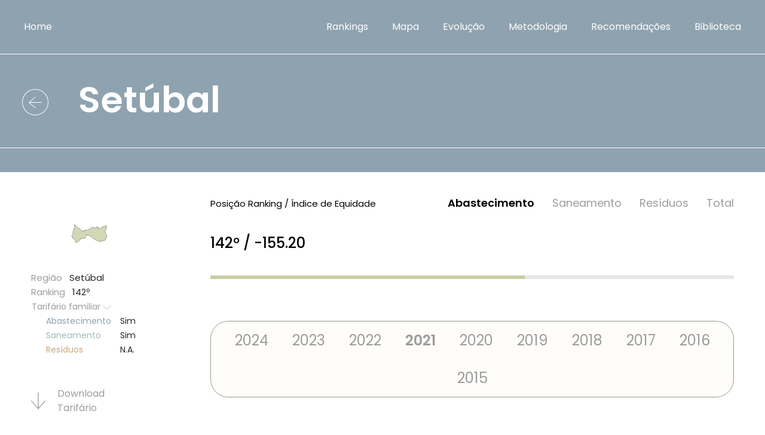

--- FILE ---
content_type: text/html
request_url: https://servicosbasicos.pt/concelho.php?id=227&ano=2021
body_size: 35667
content:
<!doctype html>
<html lang="en">
  <head>
    <!-- Required meta tags -->
    <meta charset="iso-8859-1">
    <meta name="viewport" content="width=device-width, initial-scale=1">

    <title>Serviços Básicos em Portugal | Associação Portuguesa de Famílias Numerosas (APFN)</title>
   <meta property="og:image" content="https://www.apfn.com.pt/images/extras/LogoAPFN_peq.jpg"/>
 <meta property="og:url" content="https://www.servicosbasicos.pt"/>
 <meta property="og:description" content="Os estudos apresentados vêm mostrar que ainda não se pode falar em práticas generalizadas de apoio às famílias, nem às numerosas, relativamente ao preço que pagam pela água, saneamento ou resíduos."/>
 <meta property="og:title" content="APFN | Associação Portuguesa de Famílias Numerosas - Seviços Básicos em Portugal"/>
    <!-- Animation CSS --> 
    <!-- <link href="https://unpkg.com/aos@2.3.1/dist/aos.css" rel="stylesheet"> -->
    <link href="css/aos.css" rel="stylesheet"> 
  <script src="https://ajax.googleapis.com/ajax/libs/jquery/1.12.0/jquery.min.js"></script>
    <script src="js/aos.js"></script>

    <!-- Poppins font -->
    <link href="https://fonts.googleapis.com/css2?family=Poppins:ital,wght@0,100;0,200;0,300;0,400;0,500;0,600;0,700;0,800;0,900;1,100;1,200;1,300;1,400;1,500;1,600;1,700;1,800;1,900&display=swap" rel="stylesheet">

     <!-- Font Awesome CSS -->
    <link href="css/font-awesome.min.css" rel="stylesheet">

    <!-- Bootstrap CSS -->
    <link href="css/bootstrap.min.css" rel="stylesheet">

    <!-- Glightbox CSS -->
    <link href="css/glightbox.css" rel="stylesheet">

    <!-- Custom CSS -->
    <link href="css/style.css" rel="stylesheet">
    <style>
    select.dropdown-toggle {
    background: #8FA2AF url('images/dropdown-icon-wht.png') no-repeat calc(100% - 10px) center !important;
    appearance:none; color:#fff; background-size:20px !important; 
    }
	
    .services .dropdown-toggle {color:#fff;width:auto !important;padding: 0 35px;}
    .map-image.text-end, .aos-init {border:0 !important;}
    .Legenda{color: #fff;}
	
	.gmnoprint, .gmnoprint a, .gmnoprint span, a[rel=noopener] {
    display:none !important;
}

select.dropdown-toggle.bg-primary {
    background-color: #8FA2AF !important;
}
select.dropdown-toggle.bg-secondary {
    background-color: #9D9D9D !important;
}

select.dropdown-toggle.bg-success {
    background-color: #A2BD9F !important;
}

.bg-primary, .bg-primary:hover {
    background-color: #8FA2AF !important;
}
.bg-secondary, .bg-secondary:hover {
    background-color: #9D9D9D !important;
}
.bg-success, .bg-success:hover {
    background-color: #A2BD9F !important;
}

.interactive-content p {font-size: 20px;line-height: 40px;}


.gmnoprint div {
    background:none !important;
}

.gm-style .gm-style-iw + div {
    display: none; /* <-- this will generally work on the fly. */
    visibility: hidden; /* this 2 lines below are just for hard hiding. :) */
    opacity: 0;
    outline: 0;
    border:0 !important;
    outline: none;
}

.gm-style div {
border:0 !important;
outline: 0 !important;
 outline: none;
}

.gm-style-iw, button:focus {
    outline: 0 !important;
    border:0 !important;
    outline: none;

border-radius: 0;
}

.gm-style iframe + div { border:none!important;border-color: #8FA2AF!important;outline: none;outline: 0 !important; }

.gm-ui-hover-effect {
    display: none !important;
}


   </style>

  
<script type="text/javascript" src="https://maps.googleapis.com/maps/api/js?key=AIzaSyDAMRgt8j_Ue8weFwh8eUYFHzBZ4vNiRbw"></script>

<script type="text/javascript" src="https://www.gstatic.com/charts/loader.js"></script>
	    <script type="text/javascript">
	      google.charts.load("current", {
	        "packages":["corechart"],
	        "mapsApiKey": "AIzaSyDAMRgt8j_Ue8weFwh8eUYFHzBZ4vNiRbw",
	        language:"pt"
	      });
        </script>
<script type="text/javascript">       

google.charts.setOnLoadCallback(drawgraph_graph);

      function drawgraph_graph() {
        var data = google.visualization.arrayToDataTable([
          ['Dimensão Familiar','Tarifário Geral (€/pessoa)', 'Tarifário Familiar (€/pessoa)' ],
[1, 2.07,  2.07],
[2, 2.42,  2.42],
[3, 2.69,  2.69],
[4, 2.82,  2.82],
[5, 3.22,  2.9],
[6, 3.54,  3.01],
[7, 3.79,  3.09],
[8, 4.32,  3.14],
[9, 4.73,  3.19],
[10, 5.05,  3.22]
        ]);
        
		var formatter = new google.visualization.NumberFormat({pattern: "'Dimensão familiar (nº de pessoas): '"});

		formatter.format(data, 0);

        var view = new google.visualization.DataView(data);
       view.setColumns([0,1,2]);
        var options = {
        chartArea: {width: "80%", height: "70%"},
        backgroundColor: "#fffdfa",
        tooltip: { isHtml: true, trigger: "visible",textStyle: { fontName: "Poppins", fontSize: 12, bold:false } },
        legend: {
		      position: "bottom",
		      textStyle:{fontSize: 12,fontName: "Poppins"}
		    },
		theme: "material",
		hAxis: {textStyle:{fontSize: 12,fontName: "Poppins"},titleTextStyle: {italic: false},title: "Dimensão familiar",minorGridlines: {color: "transparent"}},
		vAxis: {textStyle:{fontSize: 12,fontName: "Poppins"},titleTextStyle: {italic: false},minorGridlines: {color: "transparent"}},
		vAxes: [{title: "€ por pessoa", minValue: 0}],
		series:[{targetAxisIndex:0,type: "line",color: "#8fa2af",pointSize: 10},{targetAxisIndex:0,type: "line",color: "#05426c",pointSize: 10}],
        };
        
        
        var chart = new google.visualization.ColumnChart(document.getElementById("graph_tarifario"));

        chart.draw(view, options);
        
		google.visualization.events.addListener(chart, "ready", function () {
        
	        var grafico = {
	            imagem: chart.getImageURI(),
	            id:227
	        }
        console.log(grafico);
        
	   $.ajax({
	                type: "POST",
	                url: "gravagrafico.php?ano=2021&t=eda",
	                data: grafico,
	                contentType: "application/json",
	                dataType: "json",
	                success: function(response) {
	                console.log("aas");
            				console.log(response);
        			}
	         });     
	        
	

		});        
        
        
        }//function drawgraph_graph()
        
        






function ordertipo(n)
  	{
  	
  	var f = document.getElementById("f");
  	f.tipo.value = n;
  	f.submit();
	$("input[type=submit]").prop("disabled", false);
  	}
  

function orderano(n)
  	{
  	
  	var f = document.getElementById("f");
  	f.ano.value = n;
  	f.submit();
	$("input[type=submit]").prop("disabled", false);
  	}
  	
	
jQuery(document).ready(function($){
$('text:contains("-0")').html("0");
$('text:contains("-0")').val("0"); 	
 	
});
	
 var mapbounds = new google.maps.LatLngBounds();
 var centromapa = new google.maps.LatLng();
 var isDraggable = !('ontouchstart' in document.documentElement);
 var longpress = false;
	
			
function CarregaMapa(mapa,mapatipo,year,idd, bk) {

        var MapaConcelhos = {
            concelhos: [],
            addlegenda: function(item) {
            
                        
            var leg = {
            ordem: item.Legenda_key,
            cor: item.Cor,
            label: item.Label
            }
            
			Array.prototype.inArray = function(comparer) { 
			    for(var i=0; i < this.length; i++) { 
			        if(comparer(this[i])) return true; 
			    }
			    return false; 
			}; 
			
			Array.prototype.sortOn = function(key){
			    this.sort(function(a, b){
			        if(a[key] < b[key]){
			            return -1;
			        }else if(a[key] > b[key]){
			            return 1;
			        }
			        return 0;
			    });
			}
			
            
            },
            addConcelho: function(item) {
                //Set concelho coordenadas
                var coords = [];
                var coord = item.Coordenadas.split("|");
                for (var i = 0; i < coord.length; i++) {
                    var latlng = coord[i].split(",");
                    coords.push(new google.maps.LatLng(latlng[1], latlng[0]));
                }
				var contentString="<b>"+item.Nome+"</b>"+item.Descricao;
                //Create polygon
                var idconcelho=item.Id;
                var concelho = new google.maps.Polygon({
                    paths: coords,
                    idc: idconcelho,
                    strokeColor: "black",
                    strokeOpacity: 0.3,
                    strokeWeight: 1,
                    fillColor: item.Cor ? item.Cor : "white",
                    fillOpacity: 0.8,
                    html: contentString 
                });
                
                MapaConcelhos.concelhos.push(concelho);
                concelho.setMap(MapaConcelhos.map);
                
                var bounds = new google.maps.LatLngBounds();
        		for (var i=0; i< coords.length; i++) {
          			bounds.extend(coords[i]);
          			mapbounds.extend(coords[i]);
        		}

        		var centroconcelho = bounds.getCenter();
        		var timer = null;
				
     		    var infowindow = new google.maps.InfoWindow({disableAutoPan: true,shouldFocus: false});
     			google.maps.event.addListener(concelho,"mouseover",function(){
     			    infowindow.setContent(contentString);
     			    infowindow.setPosition(bounds.getCenter());
					//infowindow.open(MapaConcelhos.map);
				});
				
     			google.maps.event.addListener(concelho,"mouseout",function(){
					infowindow.close();
				});

          
                if (isDraggable)
                {
                 google.maps.event.addListener(concelho,"click",function(){
					showConcelho(concelho.idc);});
					
					
                }
                else
                {
                
                google.maps.event.addListener(concelho, 'mousedown', function(event){
        
                 start = new Date().getTime();  
            	});

			    google.maps.event.addListener(concelho, 'mouseup', function(){
			
			                end = new Date().getTime();
			                    longpress = (end - start < 300) ? false : true;         
							if (longpress)  showConcelho(concelho.idc);  
			            });
                
                }//else
                
                google.maps.Polygon.prototype.getBounds = function() {
			    var bounds = new google.maps.LatLngBounds();
			    var paths = this.getPaths();
			    var path;        
			    for (var i = 0; i < paths.getLength(); i++) {
			        path = paths.getAt(i);
			        for (var ii = 0; ii < path.getLength(); ii++) {
			            bounds.extend(path.getAt(ii));
			        }
			    }
			    return bounds;
				}
				
				google.maps.Polygon.prototype.getCenter = function() {
			    var bounds = new google.maps.LatLngBounds();
			    var paths = this.getPaths();
			    var path;        
			    for (var i = 0; i < paths.getLength(); i++) {
			        path = paths.getAt(i);
			        for (var ii = 0; ii < path.getLength(); ii++) {
			            bounds.extend(path.getAt(ii));
			        }
			    }
			    var centroconcelho = bounds.getCenter();
			    return centroconcelho;
				}

		 
		 		MapaConcelhos.map.fitBounds(concelho.getBounds());
				MapaConcelhos.map.setCenter(concelho.getCenter());
                
               function isInfoWindowOpen(infoWindow){
				    var map = infoWindow.getMap();
				    return (map !== null && typeof map !== "undefined");
				}
                
					    
					 								
 				function showArrays(event) {
					var vertices = this.getPath();
	  				var contentString =this.html;
					infoWindow.setContent(contentString);
	  				infoWindow.setPosition(event.latLng);
	  				infoWindow.open(MapaConcelhos.map);	 				
				}   
				
			function showConcelho(idc) {
				            window.open("https://servicosbasicos.pt/concelho.php?id="+idc+"&ano="+year,"_self");			
				}  

			},
              
            map: undefined,
            mapContainer: document.getElementById(mapa),
            initialize: function() {
                google.maps.visualRefresh = true;
                 MapaConcelhos.map = new google.maps.Map(document.getElementById(mapa), {
                 	scrollwheel: false,
                 	draggable: isDraggable,
                 	disableDoubleClickZoom: true,
                 	disableDefaultUI: true,
                 	gestureHandling: "none",
                    mapTypeId: "mytype",
                    backgroundColor: bk,
                });
                
                            
            }
        };

        var requester = {};            
        requester.Request = function () {
   
            $.ajax({
                url: "/scripts/concelhos.php",
                type: "GET",
                data: { tipo: mapatipo, concelho:idd, ano:year},
                contentType: "application/x-www-form-urlencoded;charset=ISO-8859-1",
                dataType: "json",
            }).done(function(result) {
                if (result) {
                    $.each(result, function(index, item) {
                        MapaConcelhos.addConcelho(item);
                    });
                    
                } else {

				}
            }).error(function(jqXHR, exception) {
            console.log(jqXHR.responseText);
            });
        };
        
        
        
        MapaConcelhos.initialize();
      MapaConcelhos.map.mapTypes.set("mytype", new CoordMapType(new google.maps.Size(250,250)));
        requester.Request();
        
     return MapaConcelhos;           
		
    } //CarregaMapa
    
    function CoordMapType(tileSize) {
        this.tileSize = tileSize;
      }   
      
      CoordMapType.prototype.maxZoom = 19;
      CoordMapType.prototype.name = 'MyType';
      CoordMapType.prototype.alt = 'MyType';

      CoordMapType.prototype.getTile = function(coord, zoom, ownerDocument) {
        var div = ownerDocument.createElement('div');
        return div;
      };

    
    
      	

</script>

  </head>
  <body class="home">
    <header>
        <div class="container-fluid p-0">
            <div class="row g-0">
                <div class="col">
                    <nav class="navbar navbar-expand-lg navbar-light bg-light">
                        <div class="container-fluid">
                          <a class="navbar-brand" href="index.php">Home</a>
                          <button class="navbar-toggler" type="button" data-bs-toggle="collapse" data-bs-target="#navbarSupportedContent" aria-controls="navbarSupportedContent" aria-expanded="false" aria-label="Toggle navigation">
                            <i class="fa fa-bars" aria-hidden="true"></i>
                          </button>
                          <div class="collapse navbar-collapse" id="navbarSupportedContent">
                            <ul class="navbar-nav ms-auto mb-2 mb-lg-0">
                               <li class="nav-item">
                                <a class="nav-link" href="rankings.php">Rankings</a>
                              </li>
								<li class="nav-item">
								<a class="nav-link" href="https://servicosbasicos.pt/index.php#MapaInteractivo">Mapa</a>
								</li>
							<li class="nav-item">
                                <a class="nav-link" href="evolucao.php">Evolução</a>
                              </li>  
                              <li class="nav-item">
                                <a class="nav-link" href="metodologia.php">Metodologia</a>
                              </li>
                              <li class="nav-item">
                                <a class="nav-link" href="links.php">Recomendações</a>
                              </li>

                              <li class="nav-item">
                                <a class="nav-link" href="biblioteca.php">Biblioteca</a>
                              </li>
                            </ul>
                          </div>
                        </div>
                      </nav>
                </div>
            </div>
        </div>
    </header>

    

    <div class=" bg-primary ranking_water header-padding text-white">
      <div class="ranking-heading">
        <div class="container-fluid">
          <div class="row">
            <div class="col">
              <h1><a href="rankings.php"><img src="images/rounded-left-arrow-wht.png"></a>Setúbal</h1>
            </div>
          </div>
        </div>
      </div>
    </div>

    <div class="Equity-Index">
      <div class="container">
        <div class="row">
          <div class="col-xl-3">
          <div style="display: flex;justify-content: center;border:0;outline:0;background-color: #FFFDFA;width:195px;height:125px;"><div id="map-c227" style="width:100%"></div><script> CarregaMapa("map-c227","eda",2021,227,"#FFF") </script></div><div class="family-tariff">
	            <p>Região <span class="text-dark">&nbsp; Setúbal</span></p>
	            <p>Ranking <span class="text-dark">&nbsp; 142º</span></p>
	            <div class="dropdown">
	              <a class="btn dropdown-toggle show" href="#" role="button" id="dropdownMenuLink" data-bs-toggle="dropdown" aria-expanded="true">Tarifário familiar <img src="images/dropdown-icon.png"></a>
	              <ul class="dropdown-menu show" aria-labelledby="dropdownMenuLink" data-popper-placement="bottom-start" style="position: absolute; inset: 0px auto auto 0px; margin: 0px; transform: translate(0px, 54px);"> <li><a class="dropdown-item" href="#"><span style="color:#8FA2AF;">Abastecimento</span> <span class="text-dark">Sim</span></a></li><li><a class="dropdown-item" href="#"><span style="color:#9DBBB7;">Saneamento</span> <span class="text-dark">Sim</span></a></li><li><a class="dropdown-item" href="#"><span style="color:#CDA77B;">Resí­duos</span> <span class="text-dark">N.A.</span></a></li>	              
	              </ul>
	            </div>
          	</div>
          	<div class="download-tariff">
          	<a target="_blank" href="https://www.apfn.com.pt/estudoagua/2021/fichaaa227.pdf"><img src="images/rounded-down-arrow.png"> Download <br>Tarifário</a>         	
          		
          		<a target="_blank" href="imprimirficha.php?id=227&ano=2021&t=eda"><img src="images/rounded-down-arrow.png"> Download <br>Ficha Municí­pio</a>
          	</div>
          	<p><a target="_blank" href="http://www.mun-setubal.pt" style="text-decoration:none;color:inherit;">Link Câmara Municipal</a></p>          
          </div>
          <div class="col-xl-9">
          	<div class="rating">
          		<p>Posição Ranking / Índice de Equidade</p>
			<form id="f" name="f" method="post" action="/concelho.php?id=227" class="form-inline">
			<input name="tipo" type="hidden" id="tipo" value="eda" />
			<input name="ano" type="hidden" id="ano" value="2021" />
	            <ul>
<li class="active" ><a href="#" onclick="javascript:ordertipo('eda');">Abastecimento</a></li> <li ><a href="#" onclick="javascript:ordertipo('eds');">Saneamento</a></li> <li ><a href="#" onclick="javascript:ordertipo('edr');">Resí­duos</a></li> <li ><a href="#" onclick="javascript:ordertipo('total');">Total</a></li> 	              
	          </ul>
		</form>
      		</div>
      		<h4>142º / -155.20</h4>
      		<div class="progress">
            <div class="progress-bar " role="progressbar" style="width: 60%;background:#cacda3" aria-valuenow="60" aria-valuemin="0" aria-valuemax="100"></div>
	        </div>
	        <div class="years-tab">
		        <ul class="nav nav-tabs" id="myTab" role="tablist">
		        	
  				  <li class="nav-item" role="presentation">
				    <button class="nav-link " onclick="javascript:orderano('2024');" type="button" role="tab" aria-controls="one" aria-selected="true" >2024</button>
				  </li>
				  <li class="nav-item" role="presentation">
				    <button class="nav-link " onclick="javascript:orderano('2023');" type="button" role="tab" aria-controls="one" aria-selected="true" >2023</button>
				  </li>
				  <li class="nav-item" role="presentation">
				    <button class="nav-link " onclick="javascript:orderano('2022');" type="button" role="tab" aria-controls="one" aria-selected="true" >2022</button>
				  </li>
				  <li class="nav-item" role="presentation">
				    <button class="nav-link active" onclick="javascript:orderano('2021');" type="button" role="tab" aria-controls="one" aria-selected="true" >2021</button>
				  </li>
				  <li class="nav-item" role="presentation">
				    <button class="nav-link " onclick="javascript:orderano('2020');" type="button" role="tab" aria-controls="one" aria-selected="true" >2020</button>
				  </li>
				  				  
				  <li class="nav-item" role="presentation">
				    <button class="nav-link " onclick="javascript:orderano('2019');" type="button" role="tab" aria-controls="two" aria-selected="false">2019</button>
				  </li>
				  <li class="nav-item" role="presentation">
				    <button class="nav-link " onclick="javascript:orderano('2018');" type="button" role="tab" aria-controls="tdree" aria-selected="false">2018</button>
				  </li>
				  <li class="nav-item" role="presentation">
				    <button class="nav-link " onclick="javascript:orderano('2017');"   type="button" role="tab" aria-controls="four" aria-selected="false" >2017</button>
				  </li>
				  <li class="nav-item" role="presentation">
				    <button class="nav-link " onclick="javascript:orderano('2016');" type="button" role="tab" aria-controls="five" aria-selected="false" >2016</button>
				  </li>
				  <li class="nav-item" role="presentation">
				    <button class="nav-link " onclick="javascript:orderano('2015');" type="button" role="tab" aria-controls="six" aria-selected="false" >2015</button>
				  </li>
				  				
				</ul>
				<div class="tab-content" id="myTabContent">
		    	</div>
			</div>
			<div class="table-list">
				<div class="table-responsive">
					<table class="table caption-top">
					  <caption>Preços totais em cada dimensão familiar</caption>
					  <thead><tr>
					      <th scope="col" colspan="2"></th>
<th scope="col">Abastecimento</th> 					      
					      <th scope="col"></th>
					    </tr>
					  </thead>
					  <tbody>
					    <tr>
					      <td style="text-align: center; padding-left: 20px;">Dimensão <br>Familiar</td>
					      <td align="center">Consumo por pessoa/<br>Consumo da famí­lia</td>
					      <td><p><span>Tarifa <br>Fixa</span> <span>Tarifa <br>variável</span></p></td>
					       	
						<td style="text-align: right"><span class="text-dark">Total</span></td>

					    </tr>
					    
					    
				<tr>				
					      <td>1</td>
					      <td align="center">3.6m<sup>3</sup> / 3.6m<sup>3</sup></td>
					     <td><p><span align="center">2.89€</span> <span align="center">2.07€</span></p></td> <td>4.96€</td>   
					    </tr>
					   
				<tr>				
					      <td>2</td>
					      <td align="center">3.6m<sup>3</sup> / 7.2m<sup>3</sup></td>
					     <td><p><span align="center">2.89€</span> <span align="center">4.85€</span></p></td> <td>7.74€</td>   
					    </tr>
					   
				<tr>				
					      <td>3</td>
					      <td align="center">3.6m<sup>3</sup> / 10.8m<sup>3</sup></td>
					     <td><p><span align="center">2.89€</span> <span align="center">8.07€</span></p></td> <td>10.96€</td>   
					    </tr>
					   
				<tr>				
					      <td>4</td>
					      <td align="center">3.6m<sup>3</sup> / 14.4m<sup>3</sup></td>
					     <td><p><span align="center">2.89€</span> <span align="center">11.29€</span></p></td> <td>14.18€</td>   
					    </tr>
					   
				<tr>				
					      <td>5</td>
					      <td align="center">3.6m<sup>3</sup> / 18m<sup>3</sup></td>
					     <td><p><span align="center">2.89€</span> <span align="center">14.51€</span></p></td> <td>17.4€</td>   
					    </tr>
					   
				<tr>				
					      <td>6</td>
					      <td align="center">3.6m<sup>3</sup> / 21.6m<sup>3</sup></td>
					     <td><p><span align="center">2.89€</span> <span align="center">18.05€</span></p></td> <td>20.94€</td>   
					    </tr>
					   
				<tr>				
					      <td>7</td>
					      <td align="center">3.6m<sup>3</sup> / 25.2m<sup>3</sup></td>
					     <td><p><span align="center">2.89€</span> <span align="center">21.6€</span></p></td> <td>24.49€</td>   
					    </tr>
					   
				<tr>				
					      <td>8</td>
					      <td align="center">3.6m<sup>3</sup> / 28.8m<sup>3</sup></td>
					     <td><p><span align="center">2.89€</span> <span align="center">25.14€</span></p></td> <td>28.03€</td>   
					    </tr>
					   
				<tr>				
					      <td>9</td>
					      <td align="center">3.6m<sup>3</sup> / 32.4m<sup>3</sup></td>
					     <td><p><span align="center">2.89€</span> <span align="center">28.68€</span></p></td> <td>31.57€</td>   
					    </tr>
					   
				<tr>				
					      <td>10</td>
					      <td align="center">3.6m<sup>3</sup> / 36m<sup>3</sup></td>
					     <td><p><span align="center">2.89€</span> <span align="center">32.22€</span></p></td> <td>35.11€</td>   
					    </tr>
					   	    
					    
					  </tbody>
					</table>
				</div>
			</div>
					<p class="small">Tarifa fixa – Valor mensal em euros, componente fixa, por família (são considerados os valores do tarifário familiar sempre que aplicável).<br>
						Tarifa variável – Valor mensal em euros, componente variável, por família (são considerados os valores do tarifário familiar sempre que aplicável).<br>
						Total da fatura – Valor mensal em euros, por família, sem taxas.</p>

			<div class="table-list family-dimension">
				<div class="table-responsive">
					<table class="table caption-top">
					  <caption>preços em cada dimensão familiar</caption>
					  <thead><tr>
					      <th scope="col" colspan=" 2">Abastecimento</th>
					      <th scope="col">Tarifário Geral</th>
					      <th scope="col">Tarifário Familiar</th>
					    </tr>
					  </thead>
					  <tbody>
					    <tr>
					      <td style="text-align: left; padding-left: 20px;">Dimensão <br>Familiar</td>
					      <td>Consumo por pessoa / <br>Consumo da famí­lia</td>
					      <td><p><span align="right">Tarifa <br>Fixa</span> <span align="right">Tarifa <br>variável (pf)</span> <span align="right">Tarifa variável <br>(pp)</span></p></td>
					      <td><p><span align="right">Tarifa <br>Fixa</span> <span align="right">Tarifa <br>variável (pf)</span> <span align="right">Tarifa variável <br>(pp)</span></p></td>
					    </tr>
					    
					    <tr>
					      <td>1</td>
					      <td>3.6m<sup>3</sup> / 3.6m<sup>3</sup></td>
					      <td><p><span align="right">2.89€</span> <span align="right">2.07€</span> <span align="right">2.07€</span></p></td>
					      <td><p><span align="right">2.89€</span> <span align="right">2.07€</span> <span align="right">2.07€</span></p></td>
					    </tr>
					    
					    <tr>
					      <td>2</td>
					      <td>3.6m<sup>3</sup> / 7.2m<sup>3</sup></td>
					      <td><p><span align="right">2.89€</span> <span align="right">4.85€</span> <span align="right">2.42€</span></p></td>
					      <td><p><span align="right">2.89€</span> <span align="right">4.85€</span> <span align="right">2.42€</span></p></td>
					    </tr>
					    
					    <tr>
					      <td>3</td>
					      <td>3.6m<sup>3</sup> / 10.8m<sup>3</sup></td>
					      <td><p><span align="right">2.89€</span> <span align="right">8.07€</span> <span align="right">2.69€</span></p></td>
					      <td><p><span align="right">2.89€</span> <span align="right">8.07€</span> <span align="right">2.69€</span></p></td>
					    </tr>
					    
					    <tr>
					      <td>4</td>
					      <td>3.6m<sup>3</sup> / 14.4m<sup>3</sup></td>
					      <td><p><span align="right">2.89€</span> <span align="right">11.29€</span> <span align="right">2.82€</span></p></td>
					      <td><p><span align="right">2.89€</span> <span align="right">11.29€</span> <span align="right">2.82€</span></p></td>
					    </tr>
					    
					    <tr>
					      <td>5</td>
					      <td>3.6m<sup>3</sup> / 18m<sup>3</sup></td>
					      <td><p><span align="right">2.89€</span> <span align="right">16.11€</span> <span align="right">3.22€</span></p></td>
					      <td><p><span align="right">2.89€</span> <span align="right">14.51€</span> <span align="right">2.9€</span></p></td>
					    </tr>
					    
					    <tr>
					      <td>6</td>
					      <td>3.6m<sup>3</sup> / 21.6m<sup>3</sup></td>
					      <td><p><span align="right">2.89€</span> <span align="right">21.25€</span> <span align="right">3.54€</span></p></td>
					      <td><p><span align="right">2.89€</span> <span align="right">18.05€</span> <span align="right">3.01€</span></p></td>
					    </tr>
					    
					    <tr>
					      <td>7</td>
					      <td>3.6m<sup>3</sup> / 25.2m<sup>3</sup></td>
					      <td><p><span align="right">2.89€</span> <span align="right">26.55€</span> <span align="right">3.79€</span></p></td>
					      <td><p><span align="right">2.89€</span> <span align="right">21.6€</span> <span align="right">3.09€</span></p></td>
					    </tr>
					    
					    <tr>
					      <td>8</td>
					      <td>3.6m<sup>3</sup> / 28.8m<sup>3</sup></td>
					      <td><p><span align="right">2.89€</span> <span align="right">34.55€</span> <span align="right">4.32€</span></p></td>
					      <td><p><span align="right">2.89€</span> <span align="right">25.14€</span> <span align="right">3.14€</span></p></td>
					    </tr>
					    
					    <tr>
					      <td>9</td>
					      <td>3.6m<sup>3</sup> / 32.4m<sup>3</sup></td>
					      <td><p><span align="right">2.89€</span> <span align="right">42.54€</span> <span align="right">4.73€</span></p></td>
					      <td><p><span align="right">2.89€</span> <span align="right">28.68€</span> <span align="right">3.19€</span></p></td>
					    </tr>
					    
					    <tr>
					      <td>10</td>
					      <td>3.6m<sup>3</sup> / 36m<sup>3</sup></td>
					      <td><p><span align="right">2.89€</span> <span align="right">50.54€</span> <span align="right">5.05€</span></p></td>
					      <td><p><span align="right">2.89€</span> <span align="right">32.22€</span> <span align="right">3.22€</span></p></td>
					    </tr>
					    
					  </tbody>
					</table>
				</div>
			</div>
					<p class="small">Tarifa fixa – Valor mensal em euros, componente fixa, por família.<br>
						Tarifa variável (pf) – Valor mensal em euros, componente variável, por família.<br>
						Tarifa variável (pp) – Valor mensal em euros, componente variável, por pessoa.</p>



			<div class="graph">
				<h5>Custo do Abastecimento (tarifa variável) por pessoa, nas diferentes dimensões familiares</h5>
    		<div id="graph_tarifario" style="width: auto; height: 600px;background:#fffdfa;border: 3px #9d9d9d solid;"></div>
			</div>

			<div class="graph tariff-notes">
				<h5>Notas ao tarifário</h5>
				<p>Tarifário familiar atribuído a agregados familiares com mais de 2 filhos. Preços mantêm-se. Novos escalões de consumo: 0-5m3, 5-(15+3*N)m3, (15+3*N)-(25+3*N)m3, >(25+3*N)m3. Em que N corresponde ao número de filhos superior a 2.<br><br></p>
			</div>

			<div class="question">
            <p>Quando o índice de equidade toma o valor de zero significa ausência de discriminação do custo do serviço. Quanto mais negativo for o índice de equidade, maior é o nível de discriminação.</p>
			</div>

          </div>
        </div>
      </div>
    </div>




    <div class="management">
      <div class="container-fluid p-0">
        <div class="row g-0">
          <div class="col-md-6">
            <div class="management-planning text-center text-white d-flex flex-column align-items-center justify-content-center" style="background: url(images/11.png) no-repeat center/ cover"  data-aos="fade-in" data-aos-duration="3000">
                <p class="lead">Explorar a evolução dos tarifários em Portugal ao longo dos anos.</p>
                <a href="evolucao.php"><img src="images/rounded-right-arrow-wht.png"></a>
            </div>
          </div>
          <div class="col-md-6">
            <div class="management-planning text-center text-white d-flex flex-column align-items-center justify-content-center" style="background: url(images/12.png) no-repeat center/ cover"  data-aos="fade-in" data-aos-duration="3000">
                <p class="lead">Explorar a metodologia do estudo dos tarifários por dimensão familiar.</p>
                <a href="metodologia.php"><img src="images/rounded-right-arrow-wht.png"></a>
            </div>
          </div>
        </div>
      </div>
    </div>

    <div class="contact">
      <div class="container">
        <div class="row">
          <div class="col-auto mx-auto" data-aos="fade-in" data-aos-duration="3000">
            <div class="contact-info">
              <h3>Contactos</h3>
              <p><a href="mailto:estudos@apfn.com.pt"><img src="images/email.png">estudos@apfn.com.pt</a></p>
              <p><a href="tel:217 552 603"><img src="images/call.png">217 552 603</a></p>
              <p><img src="images/location.png"><span>Largo Carlos Botelho, 13<br>2795-045 Linda-a-Velha</span></p>
            </div>
          </div>
        </div>
      </div>
    </div>

    <div class="entities text-center">
      <div class="container">
        <h3>Entidades</h3>
        <div class="row">
          <div class="col-md-12"  data-aos="fade-in" data-aos-duration="3000">
            <div class="mx-auto">
              <p><a target="_blank" href="https://www.apfn.com.pt/"><img src="images/13.png"></a></p>
              <p><a target="_blank" href="https://www.fundacaomillenniumbcp.pt/"><img src="images/14.png"></a></p>
            </div>
          </div>
        </div>
      </div>
    </div>

    <footer  data-aos="fade-in" data-aos-duration="3000">
      <div class="container">
        <div class="row">
          <div class="col">
            @Copyright 2021. Direitos reservados. Usamos cookies para garantir-lhe a melhor experiência de navegação no nosso site. Não são recolhidos dados pessoais.
          </div>
          <div class="col-md-auto">
           <div class="social-icon text-end">
            <a target="_blank" href="https://www.facebook.com/APFamiliasNumerosas"><img src="images/facebook.png"></a>
            <a target="_blank" href="https://twitter.com/ApfnComunicacao"><img src="images/twitter.png"></a>
            <a target="_blank" href="https://www.instagram.com/apfamiliasnumerosas/?hl=pt"><img src="images/instagram.png"></a>
            <!--<a target="_blank" href="#"><img src="images/linked-in.png"></a>-->
            <a target="_blank" href="https://www.youtube.com/user/apfnpt"><img src="images/youtube.png"></a>
           </div>
          </div>
        </div>
      </div>
    </footer>





    <script>
      AOS.init();
    </script>


    <!-- Optional JavaScript; choose one of the two! -->

    <!-- Option 1: Bootstrap Bundle with Popper -->
    <script src="js/glightbox.min.js"></script>
    <script src="js/index.js"></script>
    <script src="js/bootstrap.bundle.min.js"></script>
  </body>
</html>


--- FILE ---
content_type: text/html; charset=UTF-8
request_url: https://servicosbasicos.pt/gravagrafico.php?ano=2021&t=eda
body_size: 54711
content:
update estudoagua2021 set graficoprecoagua='iVBORw0KGgoAAAANSUhEUgAAA2YAAAJSCAYAAACoSdbxAAAgAElEQVR4XuydB5glVZm/v87d0znHCT15hgnAzBAlqIS/[base64]/tw/Kzldfk4SEBNl06ily6SVvkbi4OI9TRfMQgAAEIAABCEAAAhCAQKwSwJi9LrMPPvR7qa2rk3e+4+2SlJQk9/7kZ3LKyRvl9NO2xKoGGBcEIAABCEAAAhCAAAQg4DEBjNnrEvBvn/+i3HD930pFRbn1k56eHlGraLm5uR6niuYhAAEIQAACEIAABCAAgVglgDGbllllwj7/hS/Je979TvnDo49bpmzlyhVy9VVXyIIFC2JVA4wLAhCAAAQgAAEIQAACEPCYAMZsWgLa2trky7d/VbZs3iQXXvAm672yX/zqN5KdlSXXvP1t2qk6Ul2nXYYCEIAABCAAAQhAAAIQ8CuBxQvL/Nq1qO8XxuwEK2Zf+PxnJTk52frJkSNH5b6f/lw+/anboj7Z0TAAZWaZ8NGQqejvI1qL/hxGwwjQWTRkKTb6iNZiI49+HwU6M5shjNk0vuPj4/LZz31BPvWJW6YeXTx6tFruufcn8plPf9JsJqg9ZIQxZijBJQJozSXQAW8GnQVcAC4OH625CDvATaEzs8nHmL2O769/81sZGBiQyy+7xPrJz3/5a8nLzZW3XXWF2UxQO8YMDbhKgA8XV3EHtjF0FtjUuz5wtOY68kA2iM7Mph1j9jq+Q0ND1jlmu3bvkdHRUVm/[base64]/[base64]/[base64]/pjRmVnmGDOzfKldkwATXhMY4Y4JoDXH6CioQQCdacAiNCICaC0ifBS2SQCd2QTlMAxj5hAcxcwQYMKb4UqtrJihAW8IcE/[base64]/[base64]/[base64]/pjRmVnmGDOzfKldkwATXhMY4Y4JoDXH6CioQQCdacAiNCICaC0ifBS2SQCd2QTlMAxj5hAcxcwQYMKb4UqtrJihAW8IcE/[base64]/TmMhhGgs2jIUmz0Ea3FRh79Ngplxh564gXp6u07rmvKnF105kbLpHHNDwGM2fxwpJZ5IsAHyzyBpJqwBNBaWEQEzAMBdDYPEKnCFgG0ZgsTQRoEunr65L6Hn5bB4eFZS6UkJcl73voGycpYoFEzobMRwJihDV8R4IPFV+mI6c6gtZhOr28Gh858k4qY7whai/kUuz7Aex9+Ulrau8O2W1GcL2+/4IywcQSEJ4AxC8+ICBcJ8MHiIuyAN4XWAi4Al4aPzlwCTTOC1hDBfBJQjzDe9/BTtqt8z1vP4ZFG27RmD8SYTWPT0tIiX7nja8fResc1V8vmTafOA26qCEeAD5ZwhPj5fBFAa/NFknrmIoDO0IdbBNCaW6SD0Y7a7OOxra/YHqx610xtBsIVGQGM2euM2Z1f+7p86Yufj4wqpR0T4IPFMToKahJAa5rACHdEAJ05wkYhBwTQmgNoFJmVwLM798vWHftsEzpv01o5ZXWl7XgCT0wAY4Yx89Xc4IPFV+mI6c6gtZhOr28Gh858k4qY7whai/kUGx9gbXObHK5tkkO1TdLSEf7dsukdUu+YqXfNuCIjgDE7gTE7/7xzZeu2Z2V0dFRWrVwhV7/tSklLS4uMNKVtEeCDxRYmguaBAFqbB4hUEZYAOguLiIB5IoDW5glkgKrpHxiSQ3UhI3a0vmXG7otxEifqv/Hx8bBEkpMS5f1XvokzzcKSCh+AMXudMVPvmL3x/PPkjeefK4ODg/Lr+x+QjPR0Ue+Z6V7qJskFAQhAAAIQgAAEIAABrwkoj9Xe0ysNLZ3S2N4tHT0zzyZLS0mS4twsKc7LkqLcLDnS0Co7qmrCdpvHGMMish2AMZuGamxsTDo7OyUnJ0fi4uKsn1RX18gP77lX/uWfP2UbKoHOCfAvfs7ZUVKPAFrT40W0MwLozBk3SukTQGv6zIJQYmBoSA7XNVurYkfqWkT9/+QVHxcnZYW5sqS8WJaUF0pBduZxSP6yfZe8vPfQrKhOXlUp529eGwSUrowRYzYNc0dHh7y2a7ecfdaZU989dOiw/ORnv5B//qdPuJKQoDfCB0vQFeDe+NGae6yD3BI6C3L23R07WnOXt59ba2zrtIyYel+sobVjRlczFqRKZVmRLCkvkkUl+ZKUmBh2KFXVDbJ1574ZZ5oV5GbK+ZtO4r2ysPT0AjBm03gNDQ3Jl758h5zzhrMsc9bf3y8//+WvpbSkRC6/7BI9skQ7IsAHiyNsFHJAAK05gEYRbQLoTBsZBRwSQGsOwcVAscGhYTlS3yKHahvlcH2T9A8MT40qPj5OyidXxcqKJD87I6IRv/DqPtm0bmVEdVB4dgIYs9exqaurlwd/93vrEcakpCTZuGG9XHrJW6y/c5knwAeLeca0ECKA1lCCGwTQmRuUaYN7WvA00NzRJYdqmuVwbaPUt7bL9D06MtNTZUnp5KpYgSQlJswbIO5p84byhBVhzMzypXZNAkx4TWCEOyaA1hyjo6AGAXSmAYvQiAigtYjw+b7w0PCIHGlokcM1TXK4vlF6+6e9KxYfJxWFeaF3xcoKJS/CVbG5YKAzs1LBmJnlS+2aBJjwmsAId0wArTlGR0ENAuhMAxahERFAaxHh82Xh1s5uOVSrNu5olLpmtSp2bOv6rPQ0WTLxrtjCYvWu2PytimHMvJMDxsw79rR8AgJ8sCALtwigNbdIB7sddBbs/[base64]/rYqxYuadnDBm3rGn5RMQ4JcYZOEWAbTmFulgt4POgp1/N0eP1tykfXxbXb1qVazJOlesurFN1COLk1dO5sSqWFmxqEcV/b4qhjHzTksYM+/[base64]/1x25xBauXs7RecMRUzNj4udWpVTJ0rVtss6sDnyUs9jqg261CbdqiDnmNpVWwuSOgsomkatjDGLCwiAtwkwIR3k3aw20Jrwc6/[base64]/5Vv0ioTpGB0ZjbbGDOzfKldkwATXhMY4Y4JoDXH6CioQQCdacAiNCICQdeaOvD5UF2T7D5YY+2oODo2ZvFUG3asqSyX+tYOOVrfEpYxjzHOjSjoOgsroAgDMGYRAqT4/BJgws8vT2qbnQBaQx1uEEBnblCmDUUgqFpraO2Q3QerZe/hBhkYGrLEkJSYKCsXlcqaZeVSURR6V0xtmX/vw09Jd2//rII5Y/1KOWPDCgQ1B4Gg6swtUWDM3CJNO7YIMOFtYSJoHgigtXmASBVhCaCzsIgImCcCQdJad++A7D5UY/[base64]/q3SfAh4v7zIPYIjoLYta9GXMsaa2pvWvivbE66RsIvTcWHx8nS8uLZe3ShbKkvFDi4+K8AR3wVmNJZ35MJcbMj1kJcJ+Y8AFOvstDR2suAw9oc+gsoIn3YNjRrrXe/qHQe2MHq6W1s2eKYEl+jqxdViGrlpRJSlKSB2RpcjqBaNeZ37OJMfN7hgLWPyZ8wBLu4XDRmofwA9Q0OgtQsj0eajRqbXhkVA5UN8juqmo52tg6RTAzPVVWLymXk5YtkpxM3v/yWFozmo9GnfmJX7i+YMzCEeLnrhJgwruKO9CNobVAp9+1waMz11AHvqFo0dr4uEh1Y6u1Mra/ukFGRkat3CUlJsjyheq9sQpZWBza4p7LfwSiRWf+I2evRxgze5yIcokAE94l0DTD+4xowBUC3NNcwUwjUXCOWVtnj+w6WC27D9VKb//gVM4WFefLGrXF/aISSUxIIJc+J8A9zWyCMGZm+VK7JgEmvCYwwh0TQGuO0VFQgwA604BFaEQE/Ki1/kH13lit7K6qkeaOrqnx5WalW5t4qD/pafa3uI8IEIXnhYAfdTYvA/NJJRgznySCboQIMOFRglsE0JpbpIPdDjoLdv7dHL1ftKa2tD9Qo94bq5EjDc2iHl1UV2qy2uK+xNrivjgvx000tDWPBPyis3kckq+qwpj5Kh10hgmPBtwigNbcIh3sdtBZsPPv5ui91lpNU6vsrqqV/[base64]/[base64]/UF6rqpHdh6qlvat3qkh6WrKsXhJ6bywvO8N2+wQGlwD3NLO5x5iZ5UvtmgSY8JrACHdMAK05RkdBDQLoTAMWobYIqJWy+x5+Wrp6j23MMZs5O/PklXLgSIPUNLVOhSQkxMvyitAW94tKCtji3hZ1giYJcE8zqwWMmVm+1K5JgAmvCYxwxwTQmmN0FNQggM40YBFqi8BLew7JEy/sshWrjhubPFusvDBP1iyrkFWL1Rb3ibbKEwSB1xPgnmZWExgzs3ypXZMAE14TGOGOCaA1x+goqEEAnWnAItQWgV/[base64]/6j8uLuKukbCD2yWFqQK6etXy6VZUVTlNS2+Vt37DvhRiBnrF8pZ2xYAVEIzDsB7mnzjnRGhRgzs3ypXZMAE14TGOGOCaA1x+goqEEAnWnACnioem/spd2H5OW9R2RweNiisbi0QE5bt0LKi/JOSKerp0/Ue2edPf3S1tEllRXFsqyiWLIyFgScJsM3RYB7mimyoXoxZmb5UrsmASa8JjDCHRNAa47RUVCDADrTgBXQ0N7+Qdm+64DsPFAtIyOjFoUVC0tky/oVUpSbZZsKWrONisAICKCzCODZKIoxswGJEPcIMOHdYx30ltBa0BXgzvjRmTuco7EVtcr1/Kv7ZdehGhkbG5f4uDhZXVlurZDlZOqveKG1aFRB9PUZnZnNGcbMLF9q1yTAhNcERrhjAmjNMToKahBAZxqwAhLa0tktz+3YL/uO1lsjTkiIl/XLF8rmtcslY0GqYwpozTE6CmoQQGcasByEYswcQKOIOQJMeHNsqXkmAbSGItwggM7coBwdbdS3tluG7FBds9VhdfjzxpWL5dTVSyUtNTniQaC1iBFSgQ0C6MwGpAhCMGYRwKPo/BNgws8/[base64]/Qu7D0h374A1kqLcbNmyfrm19b0bF1pzgzJtoDOzGsCYmeVL7ZoEmPCawAh3TACtOUZHQQ0C6EwDVhSGDg2PyCv7jsiLe6qkfyB0KLQ6DFptea8Oh3bzQmtu0g5uW+jMbO4xZmb5UrsmASa8JjDCHRNAa47RUVCDADrTgBVFof0DQ/LinoOWKVPmTF2VZUVy2oblUpqf68lI0Jon2APXKDozm3KMmVm+1K5JgAmvCYxwxwTQmmN0FNQggM40YEVBaE/fgGzfdcB6bFE9vqheGVu5qExOX79C8rIzPB0BWvMUf2AaR2dmU40xm4Pv977/Q6mqOihf+uLnzWaB2qcIMOERg1sE0JpbpIPdDjqLjfx3dPfJc6/utzb2UBt8xMfHydqlFbLlpBWSnZHmi0GiNV+kIeY7gc7MphhjNgvfvz6zVV586WWpq6vHmJnV4IzamfAuwg54U2gt4AJwafjozCXQhppRW92rLe/3VzdYLSQmJsiG5Ytk09plkp6WYqhVZ9WiNWfcKKVHAJ3p8dKNxpidgFhzc7N87/s/kve862/kW9+5C2Omq6oI4pnwEcCjqBYBtKaFi2CHBNCZQ3AeF6ttarNWyNTh0OpKSU6SU1YtkVNWV1p/9+OF1vyYldjrEzozm1OM2ev4jo2Nyf9889vypvPPk5KSYrnza1/HmJnV4IzamfAuwg54U2gt4AJwafjozCXQ89TMobpma4WsrqXdqjE9LVlOXbNcNqxYJEmJCfPUiplq0JoZrtQ6kwA6M6sIjNnr+D762B+ltbVV3v2uv5GWlpaIjJkSLxcEIAABCEAAAv4lMD4uUtfaIXuPNEhnb3/IkKUmy8qFJbKoJM/oodD+pULPIDA7gcULy8BjiADGbBrYo0er5cf3/VT+8R9ulgULFkRszAzlLKar5V9iYjq9vhocWvNVOmK2M+jMv6kdGxuXXYdqZPtrB0Rt7qGu/OwM2bJuhaxaXGbtuBhNF1qLpmxFb1/RmdncYcym8f3Zz39pbfhxouvjH/uo9Wgjl1kCTHizfKn9GAG0hhrcIIDO3KCs18bI6Kjs3F8tL+w+ID19g1bhkvwcOW39CllaXqRXmY+i0ZqPkhHDXUFnZpOLMZuDb6SPMppNXWzWzoSPzbz6cVRozY9Zib0+oTP/5HRweFhe3ntEXtpzSAYGh6yOLSrJly3rVsrC4jz/dNRhT9CaQ3AU0yKAzrRwaQdjzDBm2qIxWYAJb5IudU8ngNbQgxsE0JkblOduo39gSF7YXSWv7DsqwyMjVvCyimI5fcNKKcrN8r6D89QDtDZPIKlmTgLozKxAMGZm+VK7JgEmvCYwwh0TQGuO0VFQgwA604A1z6HdvQPy/GsH5LWqahkdG5O4uDhZvaRMTlu3QnKz0ue5Ne+rQ2ve5yAIPUBnZrOMMTPLl9o1CTDhNYER7pgAWnOMjoIaBNCZBqx5Cm3v6rXOINtzuE7Gx8clIT5e1i2vkM1rV0hmeuo8teK/atCa/3ISiz1CZ2azijEzy5faNQkw4TWBEe6YAFpzjI6CGgTQmQasCEOb2rvk2R37pKqm0aopOSnROn9s05plkpaaHGHt/i+O1vyfo1joITozm0WMmVm+1K5JgAmvCYxwxwTQmmN0FNQggM40YDkMrW5sk+df3SdHG1qtGtJSkuWU1ZWycdViSUlKclhr9BVDa9GXs2jsMTozmzWMmVm+1K5JgAmvCYxwxwTQmmN0FNQggM7sw+rq6ZOapjZpbu+SlOREKczJkorifElJPrG5OljbJM/t3C8NrR1WIxkLUmXz2mWybvlCSUxIsN9wjESitRhJpM+Hgc7MJghjZpYvtWsSYMJrAiPcMQG05hgdBTUIoDN7sLbt2C/[base64]/jtYCmXbXB43OzCLHmJnlS+2aBJjwmsAId0wArTlGR0ENAuhsblj/dd/vbdNcurBYLj93s+34oAWitaBl3JvxojOz3DFmZvlSuyYBJrwmMMIdE0BrjtFRUIMAOpsdVm1jm/zyj1tt0ywvzpNrLjjTdnzQAtFa0DLuzXjRmVnuGDOzfKldkwATXhMY4Y4JoDXH6CioQQCdhWCNjo5Z29rXt3RIbVOr9XVgcEiDpMiaygq5+KyNWmWCFIzWgpRt78aKzsyyx5iZ5UvtmgSY8JrACHdMAK05RkdBDQJB1VlXT7/[base64]/wigM7M5wZiZ5UvtmgSY8JrACHdMAK05RkdBDQLRrjO1GtbU3in1TR0hI2athg3OIJCakiylBcqEqRWxXCnJzxH1qKLOVdPYKo9ufUW6e/tnFFM7MV58xkZJSU7SqS6QsdGutUAmLQoHjc7MJg1jZpYvtWsSYMJrAiPcMQG05hgdBTUIRJvOlOmqa554JLG5wzJlypxNv/KyMqSsKNcyYmo1LDcrXYPI3KGDQ8PW443qqijOn7d6g1BRtGktCDmJxTGiM7NZxZiZ5UvtmgSY8JrACHdMAK05RkdBDQJ+1pl6/NBaDWsOrYapxxPVY4rTr6TERCnJz7ZWwkqL8qSsIFfUo4Vc/iPgZ635jxY9ckoAnTklZ68cxsweJ6JcIsCEdwk0zQhaQwRuEPCTzvoGhqathrVLY9vxq2HZGWmhTTqKcqW0MFcKsrMkLs4NUrQRKQE/aS3SsVDevwTQmdncYMzM8qV2TQJMeE1ghDsmgNYco6OgBgGvdDY2Pi4t7V3WVvWTOyV2ve79rYT4eCnKU6thOVJamG+tii1ITdYYHaF+IuCV1vzEgL6YJ4DOzDLGmJnlS+2aBJjwmsAId0wArTlGR0ENAm7prF+thk1uV9/cYa2GjYyOzuhpeprapEOthCkTlmOZMmXOuGKDgFtaiw1ajMIpAXTmlJy9chgze5yIcokAE94l0DTDo4xowDiBrp4+2XeoWhZXlM7rVu/[base64]/Kj3/0A7Mjp3ZfEmDC+zItMdkptBaTafV0UC/tOSRPvLArbB9OXlUp529ea8Wpc7vqWiY26Ghul4bWThkeGZlRR2JCgnVoc2lhjpRNbFnPgcthMQcugHta4FLuyYDRmVnsnhqzrq4u+da3vyuHjxyRsYkDLOvr66Wurl62P7fV7Mip3ZcEmPC+TEtMdgqtxWRaPR3UN3/xqAwNzzRVs3VoaUWRtHf1Wn9ef2Wmp06shoU26VCrbHHsWe9pbqOhce5p0ZCl6O8jOjObQ0+N2Yc/8g+yb99+ecPZZ8k9P75X3v2ud8reffvkc5/9V1mzZrXZkVO7Lwkw4X2ZlpjsFFqLybR6Nqjm9i657+GnHLWvVsNKCnKkvDi0SUd6WoqjeigUbALc04Kdf7dGj87MkvbUmJ2y6TR5+HcPSGlpqaxcfZLs2bVTfvf7h0Wtmv39Bz9gduTU7ksCTHhfpiUmO4XWYjKtng1Kbfjx0JMv2G5/UUmhnL5+uZQX5dkuQyAE5iLAPQ19uEEAnZml7KkxW7fhFHnh+W2SkpIiG0/[base64]/KXPz0uP/jhj+RL//kVSU1NlfPPO1e+/t9fMztyavclASa8L9MSk51CazGZViODGp5YFTtc2ySH65qkq7d/qp0FqcmyuLRIKiuKpLqhVXbuPxK2DwW5mXLtW88NG0cABHQIcE/ToUWsUwLozCk5e+U8NWaqi2o3xvj4eKu3f/7zX2RgYEDe/OY3SXJysr0REBVTBJjwMZVOXw8Grfk6PZ53rq2zRw7VNcuR2kapaW6TsbHxqT6pzToqy4tlSXmhFOdlT31fbX1/78NPSfc04/b6gSQnJcq1bz1HsjIWeD5GOhBbBLinxVY+/ToadGY2M54bMzW8trY2aWlplZKSYsnKyjI7Ymr3NQEmvK/TE1OdQ2sxlc6IB6NWxY42tIi1KlbfJN29A1N1piYny5KyAllSXiRLygpF/f9slzJnj257RQ5WNx4XolbKLj7zZGv7ey4IzDcB7mnzTZT6TkQAnZnVhafGrK6uTv7xlttk+/ZjO1mdd965cvuXvyT5+Tx7bzb1/qydCe/PvMRir9BaLGZVb0ytnd1yuK459K5Yc/uMVbGi3GypLC+UJRVFUpKXK7rHiKnt82saW6WmoUUK83KkojiPd8r00kO0JgHuaZrACHdEAJ05wma7kKfG7KabP2o9unjzTTdKcXGRNDQ0yn99/RtSVFgod97xFduDIDB2CDDhYyeXfh8JWvN7hua/f8MjI3KkvlUO1zVahqyn79iqWEpSkiwqLZDK8iKpLCuStNT5eZwenc1/HqnxxATQGspwgwA6M0vZU2O25fSz5JHfPygFBQVTo1SraFdd/Q55duvTZkdO7b4kwIT3ZVpislNoLSbTetygWtSqWK1aFWuSOvWu2Pixd8UKcjJDRqy8SEoL1KpY3LxDQWfzjpQKZyGA1pCGGwTQmVnKnhqzk0/dIk898SfJzMycGmV3d7ecc96b5OUXnzc7cmr3JQEmvC/TEpOdQmsxmVYZGh6RI5PvitU1SW//4NRA1cYbi0ryZUl5sbUqlp6WYhwCOjOOmAYmCKA1pOAGAXRmlrKnxuy69/2drF61Sm679ePWLoxDQ0PWlvlVBw/KPT/8vtmRU7svCTDhfZmWmOwUWoudtDZ3dB1bFWtpl/Fpq2J5WRnWipgyY+WFuRIfP/+rYnORRGexozO/jwSt+T1DsdE/dGY2j54asz179sr1N3xQWltbJS8vTzo7O62vd9/1HVm1aqXZkVO7Lwkw4X2ZlpjsFFqL3rQODg/L0foWOVTbJEfq1arY0NRgEhMTZFGxWhVT74oVS2Z6qqcDRWee4g9U42gtUOn2bLDozCx6T42ZGlp/[base64]/1C2PfOU/Nd/f0N+8tOfyYIFC+TSS94qt97yj2ZHTu2+JMCE92VaYrJTaM1/aW1q65RD1rliTdLQqt4VO9ZHZb6WlKkdFIutM8ESExL8N4AT9AidRUWaYqKTaC0m0uj7QaAzsyny1Jip3Re/+T9fl/[base64]/vuqTE7+5zz5d57fiAPP/IHOXjwkNx5x1fk8OHD8s53X2eZNK7gEeCDJXg592rEaM0e+Zf2HJKX9hyWrt6+qQKFuVly3qa1tkyaWhU7XBdaFTtS3yz9g8feFYuPi5OywrzQDorlRZKfnWGvU1EUhc6iKFlR3lW0FuUJ9HH3H3h6p3zh3kfllaq6qV5uXFYmn7n2YrniDet93PPo65qnxuzr3/gf+e5dd8vo6Kj87Cf3ysaNG+Sav3mXrF+3Tv71X/45+mjS44gJ8MESMUIqsEkArYUH9eCT2+VgdeOsgWesXylnbFgx4+fqvTC1KmY9nljXLK9fFVOHOofeFSuSxaUFkpSYGL4jURyBzqI4eVHWdbSmn7COnn7J8fHmQfojmv8S7//KT+THj2+fteL3XrRFvnfbu+a/4YDW6KkxU8xfeullyc/Pk0WLFlkp+PVv7pfLLr3EOnCaK3gE+GAJXs69GjFam5v8th37ZdvOfWHT8/YLzpD8nEzLhKndE9U7YwPTVsXi4kRKC9S7YsWypLxQCnOywtYZSwHoLJay6e+xoDV7+fn6b56QHz/2/NTqT3Z6mpx38nK540OXy5KSyB7VtteD6IlSrG791gNhO3zHjVfIR992Xtg4AsIT8NyYsV1++CQFKYIPliBl29uxorXZ+Xf19Mn3H/izrQSpTTpGx8ZmxC5ITZbFpUVSWRFaFUtJSrJVVywGobNYzKo/x4TW5s6LWh274Y6fyYN/PfEeBsqg3XHTFfK+i07zZ4Jd7pXiteLaL0hnb3/YlhW7/fd+htXHsKTCB3hqzNguP3yCghbBB0vQMu7deNHa7Ox3HayRx7a+Yj854yIlBTlT74oV52XbLxvjkegsxhPso+GhtbmT8fFv/lb+5/4n5wxSBuPxO26Sk5eX+yiz7nalp39QhoZH5S8vH5B3/vsPbTf++O03WSuPXJER8NSYsV1+ZMmLxdJ8sMRiVv05JrQ2e17sPsY4WcPl52+WpeXF/ky0x71CZx4nIMabP9zQKk/uOCivVNVKV3ePbFi+SC476yQeyXtd3l8+UCun3XinLTWcu3G5/PGOm2zFOg0aGBqWweERGRwalaGRUevvQ+r/R0JflTEatP6MyNCIilNfj8WFfj4ig8PDoXJW3KgMDU0rY9U/WW50ot7JNibLq/aPxY1POzxSHSMZpzFAHmfUgDVHqKfGjO3y5yeJsVQLv8TEUjb9PRa0Nnt+Ht+6Q147WG07geo9s0i30bfdWJQForMoS1gUdVe9//Pv9zx2wkfN/uW9F8u/XHdxFI3GbFc/f8+j8oUfP2q7ka9/5GrLGE2aHssAKWOkjM6ECZoyU5PGaHhsymBNmawJMxUyYCPSP3jsrEbbnXE5MDU5SVKSEmV0fEx6+gZtt37Xbe/kMVDbtGYP9NSYsV3+PGQwxqrgl5gYS6iPh4PWZianvatXdh2slj2Ha6W7d0Arczdec5GkJAf3PbK5YKEzLSkRbJOAHaNx81XnyldvutJmjf4JU+ZFPU7X0z8kvYOD0qu+DgxNfG9Q+qy/[base64]/qZV78QLinJYyOBWdDp/MJs8r2fkFlSBmlQegaUgRqU/sER6eobmDBTE+bKipv+vZDZ6h8asf4RSJUNlQ+ZLROXekQvTsNpXfmGDVJekDVlZtQGRiFjo8xMgnXMxzHTFDI4aqUpacJMhQzQhNlSscmhv2ekpZgYnrE633zL/8pTO6rC1n/OhmXyf3d+OGwcAeEJeGrMVPfYLj98koIUwS8xQcq2t2MNqtaGR0Zk/9EGy4wdbWydSoI67HlxaaGsWVohyyqKpb6lXX71x21zJkn98vH+K9/EatkclIKqM93Zrd6VuvXbD87YMU9txPDRq8/lkbzXwQx3rtT0cPUL84Nf/MAMA9XXPyQ9EytQITMUMkWh7x0zUNb31MrVwJCEyqjVp2NmSzfHduMnDUxGWrKkpySLOvswPTXZMjXqj/p7uvpZWrJkpKZa31uQliQZqSlWbIb184ky1veS5Id/eE5u+3b4bd8n+zj0+Fftdjem49S83PyhO60Vx9murPRU2f7tW3ivcZ6U4LkxU+MYGhqSxsZGWbhw4TwNi2qilQC/xERr5qKv30HS2tj4uBypb5bdB2ukqqZRRkePbW9fkp9jmbFVS0ol9XXnR9Y0tsqjW1+R7hNsl1xenCcXn7FRsjIWRF/yXexxkHTmFOuPHntObv3mA7Nuy71xWZn88t/+LuZ/8etWK00Docf41GN4agXq2CN76hG+0P9/64Gn5WhTuy3cuitFtiqdCJo0UMr4ZKSETNGkgQqZJvW9ZMlckCILrJ9PmqljBmrBRFwoNkmUGTdx2TEYk+1G6yOgJripOtUK7Q23/1R2HKw7rokNS8usw6WDvIvlfHP31Jj19fXJv/zrv8nvfv+wjIyMSNX+PXLTzR+VT33i1qkDp+d7wNTnbwL8EuPv/MRS74KgtYbWDsuM7TtSL/3TDn3OyVwgqysrZE1lhWRnzP2L0ODQsKjt85vauqSrr08Kc7KlKC9L1i6tiCU5GBtLEHQWCTz1C/OWD3017FlJbuyUZ2ccyuhMPsI33UBN/96kgQqtLoXMVOi9qGkrThPvT02+A6V+bvcal3GJ09gvT707ZK0+parVpBRR5wyG/j+0ChUyVCpGfVUrUDNXqdTPQitRk8YrVE7n0UC7YzMZp/4B4AO3/2zOJhYV58r2b9/KY7Svo6TONHvgmZ3yyoE6eW7XITltbaVsXF7GZh8GBOupMfvEJ/9JGhob5WMf/Yhc8zfvsozZl/7zK3Lw0CG56zvfMjBcqvQ7AX6J8XuGYqd/saq1zp5+2X2oxvrT2d03lbC01CRZtbjMMmRqlYzLHQKxqrP5onf1Z78vDz3zqq3qdHd9U49fTa04TbwDNbmJhPo6+ahe3+CgdPcd21RiuoGyDNW0x/fUNuemLmWgLPM07RG+GQZq4hG++5/aaXvFTK1obP/Oraa6HHX1qp0s1cYpJ3o0Tz32efdt74z5ldlIk8Y9LVKCc5f31JhtPGWzPPrI76SkpESWrVhtGbPOzk45/00XyksvPGd25NTuSwJMeF+mJSY7FUtaGxgakr2H663VMbVKNnmpTTyWLSy2zNiS0oKo+xfuWBBeLOnMRD4Krvz0nO+vTG9z86pFcuZJi6Wvf3hqs4hj70ANSo+1g1/oUUC1lbmpa3IFylphSkkR9Y5NanJoYwfrfacZK1KhFagFluE6tuJkrVKlTKxYpSZJ5oJU291V5uLWb9l7X+q6CzfL3Z94t+26gxCoVmnveWy7PPHKAWu4S4pzZePycvno284LwvAjHiP3tIgRzlmBp8bs5FO3yFNP/EkyMzOnjFl7e7u8+cL/Jy9uf9bsyKndlwSY8L5MS0x2Ktq1pt4TO1CjNvGolcP1zTJ5MKjaeGxhcYH13tjyhSWSlJgQk/nz+6CeePmAPLmzSrburJIz1y+TjUvL5PKz1/u92/PSv4a2bmnr7pP27l5p7eoL/d362itt3f3S1tUr7d19Ut/aJbuPNtpuU3cL8xkGKTXFMj9pKSEDpVampj/Cl5GWaj3OF/peimSnh2ItQzVlqkKP+3l9qcfKNn/oDjnaOPd7ZsowHrj3X3gsz+uExVj70f7Z6fd0eGrM/vb6G2TxokXyT5/6hJy0/mTZt+c1+fJX7pADVVXy/e991+/s6J8BAkx4A1Cp8oQEolFr6hfT6sZWa2XsQHWDqB0WJ6+i3CxZvbRCVi8pt/7FnssbAuqX5hvu+NmM3QUne6I2sbjr1uh5UV4Zp7aePuno7rMMVqtlqPqlo6dPWjp7pwxWmzJdPX2ivpra7lwxXLmwSK5/yxlT70upzSSyJszWsXegJh4FjPE5oDZkuODW/511tVGZsrtvfZdc8YZg/GOAN7M9mK1G42dnNGXKU2O2f/9+ef8HPmTtyKg2/0hLS5P8/Hz5/ve+I8uWLfOEo/pX50cf+6Nsf+FFUZuTLF68SK6+6gopKCjwpD9Ba5QJH7SMezfeaNKaOmNMmbG9h+usndomr6z0NFldWSZrKhdKbla6dzBp2SKgTNmWD90pRxrb5iTi5kGs6iw6y0T1TK5ahVawLDPV1WOtYKnVq9bO0CpWpAYrPj5OcjMWSH7WAsnNXCB56k/WxJ/MDOv/c7PSJD8r3fr73/3nT2RPtb1Vs89cd7H863svRm0TBJTe3n/7T497R493pZCISQLR9NlpkoOpuj01ZmpQyvw888xW6ejslLLSUtm06VRJSfHuUYG/PrNVnt/+glz77ndaj1g+8ofHpKa2Vm6+6UOmckC90wgw4ZGDWwT8rjVlwNRuiMqQqV+gJ6+U5CRZuahU1iwtl7LCPLdw0Y4NAh//5m/lf+5/MmykWjl7/tt6GzIMDY+EVq26JwxUV3/o0cCJRwRDjwpOGi5lsEKPDers9je94wnx8RPGKk3yLBOVJnmZ6ROmasJgTZguy4RlpEteVpr2dud235firKS5ZaUenW1sbpV3XHh6WP0RAIFICPj9szOSsfmhrOfGTEFoaGiQzs4uycvLlcLCQk+5vPrqa5KTkyMVFeVWP2pr6+Suu38g//av/+xpv4LSOBM+KJn2fpx+1Nrg8LDsP9Jg7ahY23Rs1UX9klxZXmS9N1ZZViRqVYLLfwSSL/y47U5995a/kaVlBVNmylq16uqR9knDZb2X1W8ZMWW4+ged7QaotKMMk2WqMkMrWdaqlWWq0idWtpSpUt8PxamfKyPk1vXmW/5XntpRNWdzd9x4BZszhEmIH+9pbmmIdtwjgM7MsvbUmO3evUc+9vFb5MCBYzfktWvXyNfuvF2WL19uduRhah8bG7N2iHz4kUclIyNDrrj8Uk/7E5TGmfBBybT34/SL1kbHxuRwXejw50O1TaL+f/KqKMqX1UvLrRWy5KRE76HRgxMSUKtSv3lqh1z/lZ/YJjQuonESVajawhxlmkIGS5ko9ThgyGxlSK4yVZbRUt9LtVawlAlz02DZHvzrAmd7JE+Fqf6rxxfZMS88Xb/c08L3lIhoJoDOzGbPU2N21dXXyMKKCvnADe+X/Pw8aW5uke/[base64]/PFJfny3os2c66UTbBe39NsdpOwKCeAzswm0FNjtnbdRtn2zFOSlZU1NUq1Xf6ZZ58re3btNDvyMLWrFbOOjg7rHTP1ztvbr75Kuz9KvFwQgAAEJgmoX+CPNLRKTVO79A0OTYFJTU6ShUW5srA4T/sdHejqExgYGpHGjh5psv70Tnw99v+N7d3Wz/s0Hh8syF4gLZ3HDvQO16v/fP//k6vPXhcujJ9DAAIQ8B2BxQvLfNenWOmQp8bs4rdcIj+4+y4pKzuW4Lq6OvnA398ov3/I3uGJ852I557fLksrl0ztwqjeMfvu974vn/vsZ+a7Keo7AQH+JQZZuEXALa2px9z2HK6VPQdrpKm9a2p46tFEdc6Yem9MPbKozh/z46VWMf793sfklQO10tnbL4uL86zDWO/40OW+W8kYGBoOrWS1hla0Glq7pa5VrWqFvlff1mV9v6t3wBZqdQZcaX6mlOZlS1l+lpTkZ0lZfo6U5mdN/SnLy7bez1KXzmHJbu7MaGuwBEU9AbfuaVEPigFERACdRYQvbGFPjdkjj/xBfv7LX8n7rrtWiouLrW3z77n3Prns0kvkpLVrpzq/atXKsAOZrwD1TpnahfEdb3+btX2/WjGrrqmRj3z4xvlqgnrmIMCERx5uETCpNbVFuTpnTL03Vt3YYj3mpq74uDhZXFZombFl5cWSkBDv1nAdtTPXLoPZ6Wlyx01XyPsuOs1R3TqFBodHpK5FPTo4abiUwZo0XOr7XdbPlXG0cynDVZI33XBlhgxXQZZlwpTxUkZMPWKocz3w9E655nM/CFvk5qvOla/edGXYOAIgoEPA5D1Npx/ExjYBdGY2v54as2UrVtsaXdX+Pbbi5iNInaf2u98/Ijt2vir9/f2yaNFC6xyzoqKi+aieOsIQYMIjEbcIzLfW1BmIR+pbrB0Vq6obZWR0dGoopQW5srqyXFYvKRO13X00XHa3MY9k5UdtAR96V6vTMlYNbRMrXBMmrL6lS+rauqzzwexciQnxxwxXQZaUWCtd2ZbhUl9L8jOlLC9LCrIz7FTnKOb9X/mJ/Pjx7bOWVWdM/fpz10tORpqj+ikEgdkIzPc9DdIQOBEBdGZWF54as7a2NklMDL/T2PR30MzioHavCTDhvc5AcNqfL601tnWEDn8+Uif9A8c28cjJTJc1lRXWJh7qIOhoug43tMqWD33V1grUic7kUoarvq176pHC0KOEoRWuutbO0COGbV3WgcZ2rknDFTJa6jHC0KpWaGVLGa6sCcOVLnE+eCZUrZy9/[base64]/78ojy/[base64]/jxx95+vpx/8orQ44V5WVKUkyHx8T7dZtLlRHFPcxl4gJtDawFOvotDR2dmYWPMzPKldk0CTHhNYITbIqBWyd79H/fOGXvlWevkF5+73tpBsaap1TJjamdF9b7U5FWUm209prhqSZksSE221badILWLY2jVShkoZaT6JwxWaCVL/X97V2/oe9390tajTFe/dbCxk0s9Fhg60HiB5GYskPysBZI3echxVobUNnfI9x/ZZrvqpvu/yGYWs9DinmZbRgRGSACtRQiQ4rYIoDNbmBwHeWrMfnTPj+Xa97xbEhK8+ddmx9QoaIwAE94Y2sBW3NjWJSuu+4KoQ4XDXf/+3gslLz1JeqcZnqyMNFm9pFzWLl0oOZmh86pmuyYNVqv1WODkCpVatVJ/ekIGS61aqVUs9b2e0M96B44dNh2uj9N/rlallLHKy0qT3Iz0CYO1QHIzF0heZrp1vpb1R/09M01yM0Mx2empcz5yqd6NWn7tv9s670vtMvh/d35Yp9uBiuWeFqh0ezpYtOYp/sA0js7MptpTY7b5tDPl8UcfltzcXLOjpPaoIcCEj5pURU1HP3j7T+SHj82+ffn0gVQW58iNb9lk/WNRSWGuFOblSkJigrU6Zb2DZa1k9RwzXV2hRwSVEVOmSx0m7eRSm2CEzJQyT+qrWsVKl9wstaqVEVrZykqzvmf9fSImnMFy0pfJMnY2AFE7DW7/9i1sbDEHaO5pkaiQsjoE0JoOLWKdEkBnTsnZK+epMfv1b+6Xp5/+q1x6yVulsLBwxr/grl+/zt4IiIopAkz4mEqnLwZz9ofvlOf31druS0pSoqgDjZ1e6oys6QZrctUqPyvDWt06kcHy65lW6iyzz9/[base64]/OCkUrCEEBnZiXiqTHr6emRpKSkE44wJSXF7Mip3ZcEmPC+TIvnndpX3Sj7qpukqq5FlFE42tguDa1d0tzVK00dPdI3OPsK16TRsjuIlt/+h6hH9LggMB8EuKfNB0XqsEMArdmhREykBNBZpATnLu+pMZvsWltbm7S0tEpJSbFkZWWZHTG1+5oAE97X6THSOfXu1q7D9XKgpkUO1bfIkcY2qWvplPq2bmnpVOds9cuY2r99jkvtzK4eByzMTpeS3EwpL8iWxSV5sqQ0X/704l75+V922Or76oWFsuP7/2QrliAI2CHAPc0OJWLmgwBamw+K1BGOADoLRyiyn3tqzOrq6uQfb7lNtm9/YWoU5513rtz+5S9Jfn5+ZCOjdFQSYMLbT5vabfDpHVXy2PbdVqGLNq+RN2xYJsV5/vnHjeHRUdl7pFH214RWu440tMnR5nZpaOmyVrpae/pkYGg07KDTU5KsRwbV+VjqsOLFxbmW8VpeVijLKwplRUWhxMfHn7AexWnjDV+2NucId/3k09fK2994argwfg4B2wS4p9lGRWCEBNBahAApbosAOrOFyXGQp8bspps/KgMDA3LzTTdKcXGRNDQ0yn99/RtSVFgod97xFceDomD0EmDC28vddx54Sm777kPHbQGfn5km3/jI1a6Zi5rmdtmrHjGsbZbD9W1ypLFVals6pbG9R1q6eqWzN/w5W4nx8dZmGWq1Sx1OXFaQJYtL8mVZeYEsLy+UkypLJT01skeb1Tlm19/xszm3zP/bizbLd297t70EEAUBmwS4p9kERVjEBNBaxAipwAYBdGYDUgQhnhqzLaefJY/8/kEpKCiYGoJaRbvq6nfIs1ufjmBYFI1WAkz48Jmzs/375953kfzTtf8vfGVzRPQPDsmuQw2yv65ZDtY1y5HGdqlt6pD6tk5p6ghtDz88Gn5Tjcy0ZCmwHjHMkLL8LFlUnC9LSvNkWWmBrFxYYv3djWtnVa2854v3yJ7q5hnNpSYnyu0fvEz+/opz3OgGbQSMAPe0gCXcw+GiNQ/hB6hpdGY22Z4as5NP3SJPPfEnyczMnBpld3e3nHPem+TlF583O3Jq9yUBJvzcafnzi3vl4k9+J2zulNn469f/QdYvKz9hrNoQ42Bdi+xTjxiq1S71iGFju9S1dkpTe4802zz0ODkx3jpbq8ha7cqUiqLQI4bLygpkeUWRrF5ULKnJJ97gJ+wgDAUog/bMqwflaEOzXLDlJHnjqasMtUS1EBDhnoYK3CKA1twiHex20JnZ/HtqzK5739/J6lWr5LZbPy7JyckyNDQkX/rPr0jVwYNyzw+/[base64]/qA0FpMp9c3g0NnvklFzHcErcV8in0xQHRmNg2eGjM1tP7+fmtXxqbmZikpLpZNm06V1FTOEDKbdv/WzoSfOzfJF35cK3mrKwqs1a6FRbmyqDBHlkzsYrihskwyA35WF1rTkhLBDgmgM4fgKKZNAK1pI6OAAwLozAE0jSKeGzPV14aGBuns7JK8vFwpLCzU6D6hsUaACT8zo7/8y4vyfy/sla27Dsvuo80yLuMSJ3Msg00rzplcc88OtBZrdw9/jged+TMvsdgrtBaLWfXfmNCZ2Zx4asx2794jH/v4LXLgQNXUKNeuXSNfu/N2Wb58udmRU7svCQR5wrd398pDz7wqf3phjzy/t0aqGtqOew8sKSHe1k6IKrls/44x8+UkD1ingnxPC1iqPR8uWvM8BYHoADozm2ZPjdlVV18jCysq5AM3vF/y8/OkublFvnPX96S6uloeeuB+syOndl8SCNKEVwcf//bpHaJ2Wnxxf60cae6w3gubflUUZMnJy8vk/JNXyBVnb5Su3n45+6P/Ped5XKq82pVx/48/46vDpv0muCBpzW/sg9QfdBakbHs7VrTmLf+gtI7OzGbaU2O2dt1G2fbMU5KVlTU1yvb2djnz7HNlz66dZkdO7b4kEMsTXu2MqIzYX17aJy8fqJXatu4ZOYiPE6ksyZPNKyvkjaeslMvP3igFOenH5elL9/5BPvujx+bM3zduvopzucIoPJa15svJHdBOobOAJt6DYaM1D6AHsEl0Zjbpnhqzi99yifzg7rukrKxsapTqgOkP/P2N8vuHHjA7cmr3JYFYmvA7qurk4W2vylOvHJCXD9ZJc2ffDOZJiQmysixfTl+7WN68aZW89fSTJD0txVZefvXnF+Xmb/z6uB0aFxZky/dueydnc9mgGEtaszFcQjwigM48Ah/AZtFaAJPuwZDRmVnonhqzRx75g/z8l7+S9113rRQXF0tjY6Pcc+99ctmll8hJa9dOjZyt882KwE+1R/[base64]/g5a2GACopqAXyf8yOioPPb8bnns+T2y7bVDsqu6SQaGRmewLs5Jl41Ly+ScjcvkLaevkw3Ljj2iG9VJidHO+1VrMYo7sMNCZ4FNvesDR2uuIw9kg+jMbNo9NWZmh0bt0UjALxO+b3BIHtn2mvxx+z7rUcF9tS3HbVO/qDBbTlleLuedvELedu5GKSvIiUbkge2zX7QW2AQEZODoLCCJ9sEw0ZoPkhCALqAzs0nGmJnlS+2aBLya8F09/fLgMzvljy/ske17q+VA/cwzxOLj42RZSZ5sWVUhbzx1tVx65jrJzz5+x0TN4RLuIQGvtObhkGnaAwLozAPoAW0SrQU08S4PG52ZBY4xM8uX2jUJuDXhmzq65bdPvSJ/fnGfvKDOEGtqn3GGWHJivKyqKLR2TLxw02q5+PS1siAlWXM0hPuZgFta8zMD+maeADozz5gWQgTQGkpwgwA6M0sZY2aWL7VrEjA14asb2+X+p1+Wv7y8X17ad/wZYukpSXLSkmI566RKuXDzannjqSsj3jFRc+iEu0zAlNZcHgbN+ZwAOvN5gmKoe2gthpLp46GgM7PJ8cSYPfnkU7J0aaVUVFTMGN3Ro0dl7959cuGFF5gdNbX7jsAnvnW/PPPaIensGZD4+Hg5Y+0ieeebNjk+j+vVg3Xye+sMsSp5uapOmjp7Z4w5NyNVNlSWyBs2LJOLt6yVM06q9B0TOmSWAB8uZvlSO6sYaMBdAtzT3OUd1NbQmdnMu27Mfvije+TOr/6X/PhHP5CTT944Y3Q7duyU9/7t9XLzh2+UG95/vdmRU7svCKhzuD5wx8/kaHPncf1JTU6UGy89U75841Vh+2qdIfbcq/L0jirZcbBB2l93hlhpboacvKxM3rBhuVx65npZs6Q4bJ0ExDYBPlxiO79+GR0680smYr8faC32c+yHEaIzs1lw3Zide/6b5Wt33i6bNp0qP773Prnu2vdMfVVDVebswx/5B3nqiT+ZHTm1e06gsa1LTr7hy9La3T9nXz72tnPkK9PM2fj4uDzxygF57Lnd8tdXq2Tn4Qbp6R+eqkMdFba4MEdOXVEu55+yUq54wwYpzc/2fLx0wF8E+HDxVz5itTfoLFYz679xoTX/5SQWe4TOzGbVdWO2dt1GeXH7s5IwQFQ+AAAgAElEQVSamirqgGl1ePTkVzXUjo4OOfPsc2X3azvMjpzaPSfwltv+V/7v5aqw/VArZ7d/8FLZU90kW9UZYkeaZWB4ZKpcYny8LCtTOyYulDdvWiWXnblesjLSwtZLQLAJ8OES7Py7NXp05hZp2kFraMANAujMLGXXjdlbL71cPvbRj8hFF114nDFTKyF33Pk12f7CC/Lzn95nduTU7jmB5As/brsP4zIucRJnxackJcqahYVyxtrFlhG7aMsaSWPHRNssCQwR4MMFJbhBAJ25QZk2uKehAbcIcE8zS9p1Y/bww4/ILbd9Ui6+6EJ56He/l3/+9Kfki//xn/LOv3mHbHv2Oenr65Of3nePLFmyxOzIqd1TAurdsos/+R3bfSjIWiDvvXCzXLh5lbx58xrb5QiEwGwE+HBBG24QQGduUKYNjBkacIsA9zSzpF03Zmo4L7zwovz6N/fLz3/xS1mzZrXs3r1H3n7126z3zi6/7FLrMUeu2Cbwqz+/KO/+j3ttD/LNJy+TR27/sO14AiEQjgAfLuEI8fP5IIDO5oMiddghgNbsUCImUgLoLFKCc5f3xJhNduld77lOfnrfj2Xyq9mhUrvXBAaHRuSXf3lRfvnES/LMq4els2/Qdpf+9qLN8t3b3m07nkAIhCPAh0s4Qvx8Pgigs/mgSB12CKA1O5SIiZQAOouUoI+NmdmhUbsfCLR398oPH9kmD/31VXl+f60MTmzaERcXJylJCTIwdGwTj7n6++iX/97xmWZ+4EAf/EeADxf/5SQWe4TOYjGr/hwTWvNnXmKtV+jMbEY9XTEzOzRq94rA4YY2uft3f5WHn90lrx1plLHxUE+SEhNk0/Iyueys9fK+t5wuja1dcvZH/zusObvyrHXyi89xrp1X+YzVdvlwidXM+mtc6Mxf+Yjl3qC1WM6uf8aGzszmAmNmlm9gan965wH56R9fkMdf2CeHG9unxp2ekiRnrV0sbztvo7zrgi2y4HW7J37p3j/Il376p1nN2ZaV5fLX/70lMBwZqHsE+HBxj3WQW0JnQc6+u2NHa+7yDmpr6Mxs5jFmZvnGbO2jo+Py0DM75Od/ekGe3HFQmrv6psaan5km525YKu980ya5/OyNkvD/27sPKCuKde3jL0EwIEhSkXAUDIACSs6gBDEiIpgFA+bj8aiIIkgGE+r1mBMqGJAcFMFEUFAJiqiAioISBRERJSjwrWq/Pc4ME6qqd3Xv2fWfte6690pVddevnmp4p3v3LvL3a+5z+1myYo1c++BrsmLdZtn8/79sunrl8nJDx+ZyTccWaWvIxOIV4C+XeP19OTo582Wl458nWYt/DXw4A3LmdpUpzNz6ptXof+zcJaNmfCITZ38u85aukt93/[base64]///KOooULS51qh8uZTY6Xbh0aS6XypZOOw4ZPOikD5iJA1ohGFALkLApljqEEyBo5iEKAnLlVpjBz61tgRn97/lJ59b0F8v6ib2XN5t8yznv//YpK4xpVpGPz2nJxuwZySIkDnM6JDe+Ul8EzCZA14hCFADmLQpljUJiRgagEuKa5laYwc+ubsqPv+mu3jFVf9vz+p/Lhlytly+87Ms611EHFpfnxR0nXk+tJ59YnSrGiRSKbBxs+MmrvD0TWvI9AJADkLBJmDsIdMzIQkQDXNLfQFGZufVNqdPVlzy9Nny+TP/xc5n/9o+zYtTvj/CqULiEnn1hNLmrbQNo3rBnbebPhY6P37sBkzbslj2XC5CwWdi8PSta8XPbIJ03O3JJTmLn1jX109WXPI96cG3zZ85KVG2RP4tueRaRahTJyar3qcmmHhlLvuCqxn6s6ATZ8SiyDFydB1rxY5tgnSc5iXwJvToCsebPUsU6UnLnlpzBz6xvL6PO+/F5efWe+TF+wXL5f/[base64]//my5xIH7CfNah4pnVudJOefUlcOKF4sZc47vxNhw+cnxJ8nS4CsJUuScfISIGfkIyoBshaVtN/HIWdu15/CzK1vUkdXX/b8wlsfyZS5X8in6sue//rn5R3lSx4orepUlQva1JezmtaSQuoboAvgDxu+AC5aAT1lslZAF66AnTY5K2ALVoBPl6wV4MUrQKdOztwuFoWZW9/Qo6svex4xbZ689ckyWbb6p4wve1YD/+vQUtK2bnW5qF09aVH76NDHSoUB2PCpsAp+nANZ82Od454lOYt7Bfw5PlnzZ63jnCk5c6tPYebAd+z7i+Tthcvkx59+kcqHlpb29WtI59YnaR/pnUXL5LV3Fsh7n34rqzdtzeinboJVr1xeTm9YQy47tYnUOPIw7TELSkM2fEFZqYJ/nmSt4K9hQZgBOSsIq5Qe50jW0mMdU30W5MztClGYJdF3yYo1csmQkbL0x5/2GbVG5UNl1F2XSq1qFff5M/Vlz+NnfyZj3l8kH3zxvfyy7Z8vey5apLCcVK1C8Hhitw6NpELZUkk849Qbig2femuSrmdE1tJ1ZVNrXuQstdYjnc+GrKXz6qbO3MiZ27WgMEuSr/r81zGXDpYdu/7KdcT9ixWVb0b2kcPKlJQt27bLqBmfyKQPFsvHy1bLjj//6Xdg8f2kcfXK0qnliXLhKfWkZIkDknSWqT8MGz711yhdzpCspctKpvY8yFlqr086nR1ZS6fVTN25kDO3a0NhliTf2lcMk2U/bsx3tMrlS0m5gw+Uz1dukN179mS0L33Q/tKidlXpevJJcm7LE6VokSL5jpWODdjw6biqqTknspaa65JuZ0XO0m1FU3c+ZC111yadzoycuV1NCrMk+L6/aLmc2usp7ZH27t0bvDWxYpmD5eS6R8vFbepLm/o1tPunc0M2fDqvbmrNjayl1nqk69mQs3Rd2dSbF1lLvTVJxzMiZ25XlcIsCb5PTZoj/350gvZIp9SpJvdc01FOPKaSdh9fGrLhfVnp+OdJ1uJfAx/OgJz5sMqpMUeylhrrkO5nQc7crjCFWQ6+a9euk7HjJ8iGDT9J5cqVpEvnTlK2bNlcV+Lq+1+RF2Ys0F6p7u3ry9M9L9Ju71NDNrxPqx3vXMlavP6+HJ2c+bLS8c+TrMW/Bj6cATlzu8oUZjn43j/8YalX90Rp1rSJvPveTFm3fr1ceXm3XFdCvR7/oqGjtFfqld6XyHkn19Vu71NDNrxPqx3vXMlavP6+HJ2c+bLS8c+TrMW/Bj6cATlzu8oUZtl8t2/fLg8+/D/p1fMWKVq0qKxfv0GeeuY56de3d64rod7IWPn8/tor9ePo/sGbGfnZV4ANTyqiEiBrUUn7fRxy5vf6Rzl7shaltr/HImdu157CLB/fpUuXybTpM+SWm2/Ks6Xu44w8xpg3OBve7YZn9H8EyBppiEKAnEWhzDGUAFkjB1EIkDO3yhRmefju2bNHnnz6Wald6wRp3qxpviuR3yvzGxxbUT587NZ8x/G5ARve59WPdu5kLVpvX49Gznxd+ejnTdaiN/fxiOTM7apTmOXh++a06bLqhx/kmh5XSuHChbVW4vYnJsiTU+dl+aJp9cXS3dqcJLd1aaU1Bo0QQAABBBBAAAEEEEhFgX9VPiIVTystzonCLJdlnPfRxzJz1hy5/toeUqpUKePFXrJijSz/YYMcV+UwqVWtonF/[base64]/GlVG5Y0YG4hHgmhaPu49HJWs+rnr0cyZnbs0pzNz6MrqhABveEIzm1gJkzZqOjgYC5MwAi6ahBMhaKD46awqQM00oy2YUZpZwdHMjwIZ348qo3DEjA/[base64]/[base64]/[base64]/[base64]/[base64]/GlVG5Y0YG4hHgmhaPu49HJWs+rnr0cyZnbs0pzNz6MrqhABveEIzm1gJkzZqOjgYC5MwAi6ahBMhaKD46awqQM00oy2YUZpZwdHMjwIZ348qo3DEjA/EIcE2Lx93Ho5I1H1c9+jmTM7fmFGZ5+C5dukxGvDhSihQpIsOGDHS7EoweCLDhCUJUAmQtKmm/j0PO/F7/KGdP1qLU9vdY5Mzt2lOY5eO7adMmGf7QIxRmbnOYMTobPiJoDsMvAchAJAJc0yJh5iD8YpMMRCTANc0tNIUZhZnbhBmOzoY3BKO5tQBZs6ajo4EAOTPAomkoAbIWio/[base64]/[base64]/[base64]/[base64]/[base64]/GlVG5Y0YG4hHgmhaPu49HJWs+rnr0cyZnbs0pzNz6MrqhABveEIzm1gJkzZqOjgYC5MwAi6ahBMhaKD46awqQM00oy2YUZpZwdHMjwIZ348qo3DEjA/[base64]/[base64]/OmgLkTBPKshmFmSUc3dwIsOHduDIqd8zIQDwCXNPicffxqGTNx1WPfs7kzK05hZlbX0Y3FGDDG4LR3FqArFnT0dFAgJwZYNE0lABZC8VHZ00BcqYJZdmMwswSjm5uBNjwbiJ/Y/[base64]/svjzJTJ/wUK56oruoaDprCfAhtdzolV4AbIW3pAR8hcgZ/kb0SI5AmQtOY6MkrcAOXObEAqzTL47duyQu/sPknuGDpLChQsHf7J27ToZ+fKr0qvnLW5XgtEDATY8QYhKgKxFJe33cciZ3+sf5ezJWpTa/h6LnLldewqzTL5btmyRe+9/UIYNGZjxXzdu3CiPPv6UDOjXx3glRrw4yrgPHRBAAAEEEEAAAQQQSFWBy7tdkqqnVuDPi8Is0xKqz5T17TeQO2YFPtZMAAEEEEAAAQQQQACBgiVAYZZtvXL6jNmChYvkysu7FayV5WwRQAABBBBAAAEEEECgwAhQmGVbqkmTp8rW337L8lbGFs2bBa/N5wcBBBBAAAEEEEAAAQQQcCFAYZZNVX2P2ZhxE2T58q/[base64]/KhImTZckXX0qRIkWCN/ueecZpUqhQoThOh2OmqcDq1Wtkyhtvyo8/rg5eWHbMMUdLx7POkJIlS6bpjJlWlAJLly6TES+ODK5hw4YMDA6tXpI3dvxEWbZsOS/Jc7AYFGYOUBnSXOD+4Q9LvbonSrOmTeTd92bKuvXr+e44c0Z6aAp8OHeeLPr0M1G/EEj8ZaPZlWYIaAlMnvKGrFm7Vi7oep7st99+MuqV1+SkE+tIo4YNtPrTCIH8BHbv3i1Dht0nLZo3laZNGstff/0lb06bLr9s2SJXX3VFft35cwS0BDZt2iTDH3ok4+/KiZOmyG/btmX5WqnmzZpK/Xp1tcajUd4CFGYkJHYB9duXBx/+n/TqeUvw25f16zfIU888J/[base64]/KKa1byeGHH5blt4C+2zD/5AmoImzg4GFy8UUXyFvT3w6KsmOPPSb4DfOBBx6YvAMxktcCe/fuDa5nNaofJ+qOhSr8p0x9U/bff385t1NHr22YfPIEMhdmO3bskLv7D5J7hg7K+GWAevJk5MuvBr9c5ye8AIVZeENGSKKA+ofzk08/K7VrnRD8RcMPAskUmD7jHfn555/logvPl+y/BUzmcRjLb4HNmzfLvfc/KA3q15N2bU8JPlf2+tjxUqpkSely3rl+4zD7pAqoO2Tqzv+uXbuCcdUd2ZtuvE4OOuigpB6HwfwVyPx35ZYtW4JrW+aPAKinUB59/CkZ0K+Pv0hJnDmFWRIxGSq8gHo+ftUPP8g1Pa7M+G1M+FEZAQGRH374Mfit3n//c2Nw14LCjFS4EkjcMRs8sJ8UK1YsOMyqVT/Iy6+Olt539HR1WMb1TED9IlP9I7lRw/pZPmP2+x9/yOXdLvVMg+m6Esj8d+XOnTulb7+B3DFzhS0iFGYOcRnaTGDeRx/LzFlzgmeXS5UqZdaZ1gjkI/Da6DHBCz9y+lGPzapHG/lBIBkC6hGzfgMGyx2335rx6KL6xcBLo16RPr17JeMQjIGA/PrrrxmfMVNvzVM/6g7a088+z90L8pE0AZ3PmC1YuIgXtiVJnMIsSZAME05g1uw58vEnC6THld35cHw4SnprCnDHTBOKZlYC48ZPFPV5jLPPOiPoP3rMOClTujSf/bHSpFNOAuqO2bB7HwjehteqZfOMz5j9sX07L2IgMkkTyP535aTJU2Xrb79leStji+bNgq8E4Se8AIVZeENGCCmgPo9xz33D9xnlxuuvlSpVKoccne4I5CxAYUYyXAqoz/yo7zH7aukyUa81r3XC8XJOx7OkePHiLg/L2J4JqO/+nDRlqqxcuSp4q/[base64]/D06rcOHCUr58eWnUsIFcc3UPqV79uOC/b926VU6q11DenDpZjjvu2JSaws8//yxdL7hYDj64hPTr20e+WrpUypQuLaed1sHqPOfN+0huu/2OwGLOrPesxsitU2bHChUOzzDN/H+nmm9SARgMAQQQQMBKgMLMio1OCCCAQMESUIXZ+V3Pkx5XXSk7d+6UlStXybjxE2TkqJfl8UcfkZNPbp3SE3rl1dekZMmSUq5sWRk4eIjs3btXxox+VUqUKGF13lddfa2UKllShg0dLMWKFbMaQ6dTKhe7OudPGwQQQACB6AQozKKz5kgIIIBAbAKZC7PMJ/HQw4/Ia6Nfl9kz35XixYvHdn5RH/j8Cy+Wk1u3kmuvudrpoSnMnPIyOAIIIJBWAhRmabWcTAYBBBDIWSC3wmzLli1Sv2ETGfHcM1KnTu2Mx+4qVaootU+sJ0889j8Z/tDD8sMPP0rLli1kQL++cvsdvWXBgoVy5JH/kkcfeViqVq0aHPTrr7+RYffeJ59++lnw/7dv11b69+srBx54oPz+++/BeOo4Dz78f7J8+ddB/3uHDZXatWsF7R/536Py+phxsmnTJjn00EPl8u6XyeXduwV/9tFHH8t9DwwPjqHucDVp0liGDRkU3EVTP8uWLZchw+6RJUu+CP68fv160veuO6VChQr7gHTs1Fm++OLL4L+XLVtWPvnowzzHT5y7roXuo4x5zWnbtm1S56T68sD998qwe+6TG2+4Ti679BLijQACCCCQxgIUZmm8uEwNAQQQSAjkVpipP2/UpLn856Yb5cwzTs8ozFTRVPOEOnJah1NlQP+7g8+fdex0nlStepQMHTxIVOGmHgesVrVq8DigKl5ObtNeTm3fTm679b/yxx9/BAXcoeXLy/AH7gsen1TjtW7dSvrf3UcOOeQQubVnL9m+fbuMfHFEUMxd2u1ymTRhrFSpUkW++mqpXH3t9fLSC8/LMcccHYx9bqdz5NpresjGjRul2+VXBYVfr9tvC8Zo065DcK5qHur/v6N3n+AcRr/6co4h6HrBRXLKya2DO2Z79uzJc/zEueta6BRm+c0pcUy1Jnf3vSvwKlKkCIFGAAEEEEhjAQqzNF5cpoYAAgjoFGbqjtntPW+VDqe236cwU4VRs2ZNg2HO63qB1KtbV+684/bg/1ePQX62eLG8OOI5eeedd+WGf/9HFn+6QPbff//gzxct+lQuuuQy+fyzhcFnwlRh9uzTT2Z8nm3M2HHy2ONPysz33pZVq1ZJh9PPkn/feH1QYB111FF5Lt6AgYNl/YYNwR29OXM+CIrEJYsXZXxeTB27y/kXyvyP50qZMmX2GStzYZbTgTKPnyiSdC10CrOcXv6R0zGffvJxadPmFIKMAAIIIOCBAIWZB4vMFBFAAIHc7pitXbtWWrQ6JbizdOyxx+xTmE2ZNEFq1qwRAF548aXSqmWLjM9lPfrY4/LxJ/ODO15jx42XXnf0zhFaFV7q0URVmE0cP1Zq1TohaDdx0mQZ/uDDGW9F/OyzxcHLSD6cOy94W+L5XbsEj/CpO0UvjRwVfBZuzZq1smPHDvnrr7+kbds28tQTjwUvMbnv/uHy8bwPMo6/Zs0aadm6jUx7Y0owr+w/2QuzvMZPFGa6FrqFmc4xJ4wbk/GoJylGAAEEEEhvAQqz9F5fZocAAggEArkVZnf27iNz530k7779VvDoX+J1+YlHGXWLkblz5wWPHqq7Y6qoyv6TKG7yKswy91FFmhpP3clTb2JU/[base64]/++e9b+tOBRzJv/829RL87o2evO4E7bC88/m2MCMhdm06a9lef4ykvd7dMtUnXumH333Xdax6QwYwMjgAAC/ghQmPmz1swUAQQ8Fsj8BdOKoVSpUtKoUUO56cYbpEaN6oFM5oLCtDBT/VesWCGDh94j6m6X+kyZejNin953yJFHHplvYaaKrKHD7pW3ps8Q9aZI9bbEs886U3redouowui/t/aUWbNmB2947N5NPVLZMnhZiHrMctRLLwRveVTfb6betqhe+9+saRO5q/cdUq5cuXwLs127duU5/[base64]/8cbWMfPlV6X1HT+O+qdJh2lszZP2GDdL9skukUKFCqXJanIdnAuxFEfaiZ6FnugVGgMKswCwVJ4oAAgVZ4NXXXpeDDjpIzj7rDKtpzJ7zgaxevUYuuvB8q/6p0Gnv3r3y9LPPy3HHHiOtW7VMhVPiHDwUYC+KsBc9DD5TLhACFGYFYpk4SQREvvpudfA/GzdvDTjKlykpNatWCv6noP38/vvvMnvOh3Jah/YF7dStznfDhp/k0ceflDt73SYHHnig1RgvjnxZjj3maGnSuJFV/1TppO78PTfixcCiePHikZ/WizM+kZEzFsjib9cEx65zdEW5rH2D4H8K2o9v+ygZ68Ne/Ecx7r2YjPVkDATSTYDCLN1WlPmkncDOXX/KlNkLZfWGn3OcW6XDyspZLetJ8WL7Gc19zgcfypSpb+7T55oeV0q1alWNxlKNd+3aJS+8NEquvuqKoO+kyVPl088Wy4Xnd5Hjjjs2Y7wPPpwrn8xfIC2aN5MG9evlepzs45me0JYtW+St6W/L8q+/kT///FMqVDhcWrdsIccfX9N0KK32mzZtkuEPPSLDhgzcp/3kKW/I7t27pdM5Z2f5s7/++kvenzlLFiz8VLZu3SplypSRBvXrSssWzaVw4cJZ2g4cPCywPfzww7TOJ5UbqSK1caOGUr9e3chOc8u27XJe/xEye/G3OR6zZZ2jZWz/y+WQEgcYnVO67iOV5/seeCiLhdqvXc4718hHt3Hm/Z55L4W9DmQ/Pnsxq0gce1E3E7RDwEcBCjMfV505FyiBMe/MkzUbNud5zqo4O69tY6t55VVQWA0oEhQZQ4bdJ7ff9l8pW7ZslmEWf75ETji+phQpUsR2+Hz7bd68WR59/Clp2qSRNGrYILgzs3TZchk/YZK0b9dGmjVtku8Ypg3ychz+0P9Jh/btshSF6lGiES+ODB4pOuO0DlKuXFlZv36DjJswUQ4tX14uvKBrximosR959AkZ0K9PWnw26+133pWNGzdF+lhmm1sfkzmfr8hzWVVx9s4D15sufdA+3faRi/nowro8Nnsx6yrEsRd1c0A7BHwUoDDzcdWZc4ERUI8uzpi3WOt82zepY/VYY27/CFJ3eN55932Zv2Ch/PHHH3Lkkf+Sls2bBS+gGDKof8Y/RM84vUPQrnu3S+Spp58L7hj1urNPUHCoH/WZqBPr1A7uGNmOp8bZs2ePzJo9Rz7+ZIH8+uuvUr58OTnl5NbB2Nl/1J27CocfLqe2b5vlj77/fqV88+0Kadf2lKDAUS8BUL9BX/LFl8EdKlXEqT6qsFN3vxJzu/W/NwWPIOqcf/Y7Zuq87+jdV+6683YpVapUxvmoAnX6jHdEjZ25SFVze3/m7OAc1WfS1I9aA3WOV3S/LEsRoO6gTXnjTVm3br0ccsgh0rpVi2AO6ie3ual5Lvr0s+BO3ebNvwR34Dp3OkeOOKJC0C+vP8tvDfJb48Tkly1bLlPfnCa33XKzVrbDNlKPL/a4/zWtYZ7peYF0a99Qq23mRum2j/IqjvJb50Rf9XnKd9+bKdu3b5fq1Y+Tc885O7iLPnPWnOC/1axRXc7t1FEOOOCALIVt5mNnPw/dY2feuwcffHCwVOzFf67fce1F441FBwQ8E6Aw82zBmW7BEtC5W5aYUcXDykiXtuZ3gnL7B5gqWL77/nvpel5nOfTQ8qKKmomTp4p6RDBRmKlHnZo3axrchdq2bVvGo3w5jRlmPDVH9Raxb779Vrp0PjcoylauXCWvvT5Wzjrz9CxvOVSPB97Vt3/w9sLMhVBOK69eAvDX7t3BPxjVPxTVeMfXrCG1Tjg+eIwrMbf9998/KODy88jpUcbffvtNBg25JyhYEwXY8y+8JKo4yfyj/iHZqmWLHAM6Zux4KVu2TFCIqh/le//wh6VKlcpyztlnyWGHHSrfffe9jB4zTk4/7VSpV/ckyW1u6hHCAYOGyrVXXyUVKx4hb06bLt+vXCk333RjYJDbn+msQX5GicmtWbNWnn3+BenXt3ckG1LnblniRFrUribvDr/B+LzSbR/l92hufntB7R/1S5OOZ58ZPEqssqmuEUdUqBC8AEf9t1dHj5FyZcsGj0fmVoxlP4/8MpZ4BDPz3k0sJnvxn+t3XHvReGPRAQHPBCjMPFtwppuaAg+//EaOJ7ZX9koh0XytuLpBlUvTmy/O/U2AOf0DTBU3d/cfJP/59w3BP/oTP58t/lxUkZC5MBvYv6+owiWv33KHHU/9lvzv87leDj30n/NRd53UXbSbbvzn8TNVOA679wG5d9jg4LS/+eZbeea5EVl81WOC6nFKNWaf3r0y7kytWvWDvD52vFze7ZKgMEvMTff8cyrM1B2woffcL/cMHZTlMURVmKgiUOdlHqoIO+/cc+Soo47MKMzU+d1y801ZPnOm7kaotzdef+3Vuc5NGarPq6k7FYk7meocy5UrF3xOMLc/y28NEsfMKzOJRVCPbD7+5NOBbzJ/irW7JfQ+Ujd6c3uT/663H8z1dNNtH2X/jJm6Y9z/7rtEdy+ofKrCO3HXV/1i54mnngkex1V3yNSP+mXCy6+Olr533aFVmJkcO7F3My8Ye/Gf67frvZjMfc1YCPgkQGHm02oz15QVSEZhllcRZ1qYJYqb7MWEeqPZI48+nuVRxsSje3kVZmHHy+0fVOp81D/21D8YEz+JO2bq0cGSJUtmWXP1KJMqxtQjgWXKlA4Kpuw/qsi86cbrsrzIw+b8M59P7z795O4+d0qJEiWC/2xyx0y9eW/w0Htl0IC7pWjRohmFmSrWclof5XHzTTfkOjf1D1Z1x2rGO+/K2rXrgjc9dji1nSQe98rtz/JbA3VMVRDnlZmEybffrpDxEycHn0FM5k9SCrM8fhliWpjZ5CZV9lFud8xs5qTWWI330P89Glw7Ej+Z/5vOHTPbY7MX/xbIfP12vReTua8ZCwGfBCjMfFpt5lrgBOJ6lFEVN/0GDJZ/33Bdljsy2e+YZb5DlN8dszDjJc4n+x0zdYdIveVRnWfmH/VSjYpHHBE8Ypn55/PPl8ikKW8EjzkmijRVMCV+g79jxw5RhZD6fFzmudl4ZD6uKgC7nneuHH10tYz//NVXS2Xy1Dfltlv+k1FwqT9U//ic8fa7wefb1N2GL7/8SmbOniM3XHdNln/Q5nTHTH0+TL0lMHH3Kqe5qcc71RzV/1aPk6k7jl98+VXwKKOaZ15/ptYwtzW47poe+WYmMQF1juqzfonPzLnemHE9ymiTm1TZR7kVZjZzSlZhZnts9uLfApmv33HtRdd7nfERKOgCFGYFfQU5/7QWiPPlH1PfmCZff/ONXNC1S/AZM/WZrgmTpmT5jJluYaYWKcx4if7qs1CqwFFvelyx4rvgscNzzj5TatU6IUsOfv75Z3nsiaelWdPG0rBB/aDwWbb86+AV/l06d8p4O+LrY8YFxYj6HIx6VE995uVfVapI/Xon7fPqe9Pzz3xC6jjqbpn6/FfiRxV/L416JXhJx5mnnxYYq5d4qLcyqs/hdO3SOWiqjqte2JG5b26fMVOfkTvzjNOk7kknSm5za9SwfvCYZvfLLgm+FkF9dcGcD+ZKr563yC+//JLrn+msQX5GibmrO4ZHV6safC1AFD9xvvwjP5PsBVBehVmU+yivz5iZzilZhZnN/LPni73492eE49qLUex3joFAQRagMCvIq8e5eyGgc9fM9sUfiX8w5fTZKHVHSd25UW8EVC+FUG9lbNGsqYx65TXjRxnVccKMl+j/3vsz5ZP5C0V9iF8VMuplGHVq18oxB6rIUN9j9vU33wafnapcuZK0b9tGqlY9KqO9+u+qWPt8yRfBizlUQaMKm8RbGTO/YdH0/DOflCoi1Wdp1J26xOOI6s9VMajuWKnvMVN3ykqXLi2qcFLf8abeGql+1PcMndK6ldSsWSNjyMQ/mtV3zqm3MqpHErO/lTG3uakib+nSZTLljWnBMdX3u3XqeLZUqlQxGD+vP1MGea1BfkZq/ISteowxv5ezJHOD69w1s33xRzruo7wKs/zWOae+yXiU0eY6kj1D7MW/r99x7sVk7mvGQiDdBCjM0m1FmU/aCagvmJ48e0Gu32WmirKzW9Y3/oLptINK8Qmpz37VqH6ctG7VUvtM1d28vv0GBi9HUC9fSPzk9Y9m7cFjavja6DHB98pl/7Jt16ejvmC6c7/nc/0uM1WUjRtwhfEXTLs+b8ZPvgB78W/TuPZi8leUERFIHwEKs/RZS2aS5gLqscYvv/tRNm7eGsy0fJmScnzVylbfXZbmVCk5PXUHT33ptXqEUN290/lRb60bP3HSPt/3VVALM/[base64]/wft9dZQ7svtHQAAAABJRU5ErkJggg==' where idconcelhomapa=227

--- FILE ---
content_type: text/css
request_url: https://servicosbasicos.pt/css/style.css
body_size: 28378
content:
body, h1, h2, h3, h4, h5, h6, p, a, span, b, input, textarea, button, .btn{
    font-family: 'Poppins', sans-serif;
}
body {
    color: #000;
    font-size: 15px;
    line-height: 24px;
}
h1 {
    font-size: 61px;
    line-height: 91px;
    font-weight: 600;
}
.lead {
    font-size: 20px;
    line-height: 40px;
    font-weight: 400;
}
strong {
    font-weight: 600;
}
img {
    max-width: 100%;
}
.bg-secondary {
    background: #9D9D9D !important;
}
.bg-primary {
    background: #8FA2AF !important;
}
.bg-success {
    background: #A2BD9F !important;
}
.text-dark {
    color: #000;
}

/*header css*/
header {
    position: absolute;
    top: 0;
    left: 0;
    width: 100%;
    z-index: 999;
}
header .bg-light {
    padding: 15px 40px;
    box-sizing: border-box;
    background-color: transparent !important;
}
header .navbar-light .navbar-brand {
    font-size: 16px;
    line-height: 60px;
    padding: 0;
    color: #fff !important;
}
.navbar-expand-lg .navbar-nav {
    margin-right: -20px;
}
header .navbar-light .navbar-nav .nav-link {
    line-height: 60px;
    font-size: 16px;
    padding: 0 20px;
    color: #fff !important;
    text-transform: capitalize;
}
header .navbar-light .navbar-nav .nav-link.active {
    font-weight: 600;
}
header .navbar-light .dropdown-toggle::after {
    display: none;
}

header .dropdown-menu[data-bs-popper] {
    padding: 0;
    right: 0;
    text-align: right;
    left: auto;
    margin: 0;
    background: no-repeat;
    border: none;
    box-shadow: none;
}
header .dropdown-menu[data-bs-popper] .dropdown-item {
    padding: 5px 0;
    background: no-repeat;
    color: #fff;
}


/*...........*/

/*cover section css*/


.text h2 {
    font-size: 45px;
    font-weight: 600;
    
}
.images {
    position: relative;
    overflow: hidden;
    transition: ease-in-out .5s;
    cursor: pointer;
}
.images>img {
    width: 100%;
}
.text {
    position: absolute;
    top: 100%;
    left: 0;
    width: 100%;
    height: 100%;
    display: flex;
    flex-direction: column;
    justify-content: space-between;
    align-items: center;
    color: #fff;
    background: rgba(128, 183, 255, .5);
    transition: ease-in-out .5s;
    padding-top: 40%;
    padding-bottom: 70px;
}
.images:hover .text {
    top: 0;
}
.agua h3 {
    font-size: 37px;
    font-weight: 500;
}
.content a {
    text-decoration: none;
    color: #fff;
    background-color: #4FD2B9;
    font-size: 22px;
    font-weight: 300;
    padding: 53px 17px 6px 16px;
    display: inline-block;
    border: 1px solid #fff;
}
.agua {
    display: flex;
    justify-content: center;
    text-align: center;
    
}
.content {
    padding: 10px;
}

.content a {
    text-decoration: none;
    color: #fff;
    background-color: #4FD2B9;
    font-size: 22px;
    font-weight: 300;
    padding: 53px 17px 6px 16px;
    display: inline-block;
}
.buttion a {
    display: block;
    text-decoration: none;
    color: #fff;
    font-size: 13px;
    font-weight: 300;
    border: 1.5px solid #fff;
    padding: 5px 10px;
    margin-top: 10px;
    min-width: 180px;
}
.buttion a::before {
    content: "";
    background-color: #59C7FF;
    width: 9px;
    height: 9px;
    border-radius: 9px;
    display: inline-block;
    margin-right: 10px;
    
}
.buttion a.btns::before {
    background-color: #4FD2B9;
}
.buttion a.btnn::before {
    background-color: #BFBFBF;
}
.images.over .text {
    background-color: rgba(190, 255, 241, .51);
}
.images.overs .text {
    background-color: rgba(255, 210, 158, .6);
}


.interactive {
    padding: 100px 0;
}
.interactive-content p {
    font-size: 20px;
    line-height: 40px;
    color: #fff;
    font-weight: 400;
}
.Mapa.interactivo h3 {
    font-size: 35px;
    font-weight: 600;
    color: #fff;
    margin-bottom: 15px;
}
.Mapa.interactivo h4 {
    font-size: 24px;
    font-weight: 300;
    color: #fff;
    margin-bottom: 30px;
}
.Mapa.interactivo p {
    font-size: 14px;
    color: #fff;
    line-height: 24px;
    font-weight: 400;
    margin-bottom: 70px;
}
.Mapa.interactivo h2 {
    font-size: 35px;
    font-weight: 300;
    color: #fff;
    margin-top: 70px;
}
.map-image.text-end {
    margin-top: 80px;
}
.bbtn h5 {
    font-size: 19px;
    color: #fff;
    font-weight: 400;
    padding-top: 20px;
    min-width: 190px;
}
.row.Mapa.interactivos {
    margin-top: 100px;
}

.bbtn {
    display: flex;
    align-items: center;
}
.ServiÃ§o a {
    font-size: 20px;
    font-weight: 400;
    text-decoration: none;
    color: #fff;
    margin-left: 30px;
    border: 1px solid #979797;
    border-radius: 60px;
    background-color: #8FA2AF;
    padding: 11px 20px 20px 40px;
    text-align: center;
    line-height: 30px;
}
.Mapa.interactivo button#dropdownMenuButton1 {
    color: #fff;
    background-color: #8FA2AF;
    border-color: #979797;
    padding: 11px 110px 10px 53px;
    border-radius: 60px;
    box-shadow: 0px 2px 4px 0px rgb(0 0 0 / 50%);
    margin-left: 20px;
}
.Legenda h2 {
    font-size: 16px;
    color: #fff;
    font-weight: 600;
}
.Legenda {
    text-align: left;
    margin-top: 50px;
    display: table;
    margin-left: auto;
}
.Legenda a {
    display: flex;
    text-decoration: none;
    color: #fff;
    font-size: 14px;
    font-weight: 300;
    text-align: left;
    padding-top: 15px;
    align-items: center;
}
.Legenda a::before {
    content: "";
    background-color: #A2BD9F;
    height: 14px;
    width: 14px;
    border-radius: 50px;
    display: inline-block;
    margin-right: 15px;
}
.Legenda a.btns::before {
    background-color: #F9D668;
}
.Legenda a.btnn::before {
    background-color: #DE6F48;
    }



.news {
    padding: 100px 0;
}
.news h4 {
    font-size: 45px;
    font-weight: 600;
    color: #000000;
}
.news-content h6 {
    font-size: 16px;
    font-weight: 400;
    padding-top: 15px;
    color: #000000;
}
.news-content h3 {
    font-size: 29px;
    font-weight: 400;
    color: #000000;
    margin: 25px 0 40px;
}
.news-content p {
    font-size: 14px;
    font-weight: 400;
    line-height: 30px;
    color: #000000;
}
.news-content {
    margin-top: 50px;
}
.news-content h3 {
    font-size: 29px;
    font-weight: 400;
    color: #000000;
    margin-bottom: 15px;
    padding-top: 15px;
}


/*..............*/

.header-padding {
    padding-top: 90px;
    padding-bottom: 40px;
}
.ranking-heading {
    border: solid #fff;
    border-width: 1px 0;
}
.ranking-heading h1 {
    margin: 0;
    padding: 30px 0 35px;
}
.header-padding p.lead {
    margin: 30px 0 50px;
}
.global {
    padding: 40px 0 70px;
}
.filter-text {
    padding: 100px 0 20px;
}
.filter-text p {
    margin: 0;
    font-size: 18px;
}
.services {
    border: solid #989898;
    border-width: 1px 0 1px;
    padding: 50px 0;
}
.district-region.services {
    border: none;
    padding-top: 0;
}
.services .dropdown {
    display: inline-block;
    margin-left: 15px;
}
.services .dropdown-toggle {
    background-repeat: no-repeat;
    border: 1px solid #979797;
    box-shadow: 0 2px 4px rgb(0 0 0 / 50%) !important;
    color: #9D9D9D;
    border-radius: 30px;
    padding: 0 24px;
    line-height: 50px;
    width: 190px;
    text-align: left;
    position: relative;
}
.services .dropdown-toggle::after {
    background: url(../images/dropdown-icon.png) no-repeat right / 20px;
    border: none;
    width: 20px;
    height: 20px;
    position: absolute;
    right: 20px;
    top: 15px;
}
.services .dropdown-menu {
    border: none;
}
.services .dropdown-menu opdown-it {
    padding-left: 0;
    padding-right: 0;
}
.services .dropdown-item {
    padding: 5px 24px;
    color: #9D9D9D !important;
    background: none !important;
}
.switch {
    display: inline-block;
    color: #9D9D9D;
}
.switch label {
    cursor: pointer;
    margin-left: 15px;
}
.switch label .lever {
    position: relative;
    padding-right: 65px;
}
.switch label input[type="checkbox"] {
    width: auto;
    height: 0;
    opacity: 0;
    position: absolute;
}
.switch label .lever:before {
    display: inline-block;
    width: 50px;
    height: 23px;
    background-color: #EFEFEF;
    border-radius: 20px;
    position: absolute;
    right: 0;
    -webkit-transition: background 0.3s ease;
    transition: background 0.3s ease;
    content: "";
}
.switch label .lever:after {
    content: "";
    position: absolute;
    top: 1px;
    right: 31px;
    width: 18px;
    height: 18px;
    background: #fff;
    border-radius: 100%;
    transition: ease-in-out .3s;
}
.switch label input[type="checkbox"]:checked+.lever:after {
    right: 1px;
}
.switch label input[type="checkbox"]:checked+.lever:before {
    background: #4C4C4C;
}
.switch label input[type="checkbox"]:checked+.lever {
    color: #4C4C4C;
}
.filter-sec {
    padding: 100px 0 50px;
}
.filter-btn button.btn {
    display: flex;
    color: #9D9D9D;
    padding: 3px 0;
    position: relative;
    align-items: center;
    box-shadow: none;
    font-size: 18px;
}
.filter-btn button.btn.active {
    color: #000;
    font-size: 20px;
    font-weight: 400 !IMPORTANT;
    cursor:  default;
}
.filter-btn h5 {
    font-size: 18px;
    margin: 50px 0 20px;
}
.filter-btn .color-btn:before {
    content: "";
    width: 30px;
    height: 30px;
    border-radius: 100%;
    display: inline-block;
    margin-right: 10px;
}
.filter-btn .success:before {
    background: #A2BD9F;
}
.filter-btn .warning:before {
    background: #F9D668;
}
.filter-btn .danger:before {
    background: #DE6F48;
}
.filter-btn button.btn:hover {
    font-weight: 600;
}
.gallery-title{
    font-size: 36px;
    color: #42B32F;
    text-align: center;
    font-weight: 500;
    margin-bottom: 70px;
}
.gallery-title:after {
    content: "";
    position: absolute;
    width: 7.5%;
    left: 46.5%;
    height: 45px;
    border-bottom: 1px solid #5e5e5e;
}
.port-image{
    width: 100%;
}
.gallery_product{
    margin-bottom: 30px;
}
.slabs-flowers, .slabs-flowers a {
    color: #9D9D9D;
    text-decoration: none;
}
.slabs-flowers .progress {
    border-radius: 0;
    height: 8px;
    background: none;
    position: absolute;
    left: -1px;
    bottom: -1px;
    width: 100%;
    padding: 0;
}
.slabs-flowers .progress-bar.bg-success {
    background: #A2BD9F !important;
}
.slabs-flowers .progress-bar.bg-warning {
    background: #F9D668 !important;
}
.slabs-flowers .progress-bar.bg-danger {
    background: #DE6F48 !important;
}
.slabs-flowers {
    display: flex;
    border: 1px solid #9D9D9D;
    background: #FFFDFA;
    padding: 20px 0;
    position: relative;
    font-size: 14px;
}
.slabs-flowers .number {
    font-size: 30px;
    padding: 20px 30px;
    color: #000;
    border: none;
    display: flex;
    align-items: center;
}
.slabs-flowers .color-img {
    display: flex;
    align-items: center;
    padding: 0;
    width: 200px;
}
.slabs-flowers>* {
    border-left: 1px solid #9D9D9D;
    padding: 20px 15px;
}
p.equity-number {
    display: flex;
    align-items: center;
    justify-content: space-between;
    font-size: 24px;
    color: #000;
    line-height: 40px;
}
p.equity-number img {
    max-width: 40px;
}
.equity-index {
    display: flex;
    flex-direction: column;
    justify-content: space-between;
    width: 250px;
}
.equity-index p {
    margin: 0;
}
.Lajes {
    min-width: 450px;
}
.Lajes h4 {
    color: #000;
    font-weight: 400;
}
.Lajes p {
    margin: 0;
}
.equity-index .tooltip {
    position: relative;
    opacity: 1;
    cursor: pointer;
    font-family: 'Poppins', sans-serif;
}
.equity-index .tooltip span.tooltiptext {
    position: absolute;
    bottom: 40px;
    left: 0;
    width: 200px;
    background: rgba(239, 239, 239, 1);
    border: 1px solid #979797;
    font-size: 12px;
    padding: 20px;
    transition: ease-in-out .3s;
    color: #000;
    display: none;
}
.equity-index .tooltip span.tooltiptext span {
    font-size: 14px;
    margin-bottom: 10px;
    display: block;
    color: #9D9D9D;
}
.equity-index .tooltip:hover span.tooltiptext {
    display: block;
}
.pagination {
    margin-top: 40px;
}
.pagination img {
    max-height: 20px;
}
.pagination a.page-link {
    color: #000;
    border: none;
    font-size: 20px;
}
.pagination .page-item.active .page-link {
    background: no-repeat;
    color: #A2BD9F;
}
li.page-item.prev, li.page-item.next {
    margin: 0 20px;
    position: relative;
    top: -3px;
}
.management-planning {
    min-height: 550px;
}
.management-planning p.lead {
    max-width: 470px;
    margin-bottom: 40px;
    padding: 0 15px;
}
.management-planning a img {
    max-width: 60px;
}
.contact {
    padding: 100px 0;
    color: #01223A;
}
.contact a{
    text-decoration: none;
    color: #01223A;
}
.contact-info p {
    position: relative;
    padding-left: 50px;
    margin-bottom: 30px;
}
.contact-info p:last-child {
    margin-bottom: 0;
}
.contact-info p img {
    position: absolute;
    left: 0;
    max-width: 34px;
}
.contact-info h3 {
    margin-bottom: 40px;
    color: #01223A;
    padding-left: 30px;
}
.entities h3 {
    margin-bottom: 50px;
    color: #01223A;
    padding-left: 30px;
}
.entities .mx-auto {
    max-width: 700px;
    display: flex;
    align-items: center;
}
.entities .mx-auto p {
    padding: 0 70px;
}
.entities .mx-auto p:first-child {
    border-right: 1px solid #000;
}
.social-icon a {
    margin-left: 10px;
}
.social-icon img {
    max-height: 20px;
}
footer {
    padding: 70px 0;
    font-size: 14px;
}
footer .row {
    align-items: center;
}


.Equity-Index {
    padding: 40px 0;
}
.grey-img img {
    max-width: 80px;
}
.ranking-heading h1 a {
    margin-left: 25px;
    margin-right: 50px;
}
.ranking-heading h1 a img {
    max-height: 44px;
}
.rating {
    display: flex;
    align-items: center;
    justify-content: space-between;
    margin-bottom: 40px;
}
.rating ul {
    list-style: none;
    margin: 0;
    padding: 0;
    display: flex;
    align-items: center;
}
.rating ul li>a {
    color: #9D9D9D;
    text-decoration: none;
    margin-left: 30px;
    font-size: 18px;
}
.rating ul li.active a {
    font-weight: 600;
    color: #000000;
}
.rating p {
    margin: 0;
}
.Equity-Index .progress {
    height: 6px;
    border-radius: 0;
    background: #E6E6E6;
    margin: 40px 0 70px;
}
.years-tab .nav-tabs {
    background: #FFFDFA;
    border: 1px solid #979797;
    border-radius: 30px;
    justify-content: center;
}
.years-tab .nav-tabs .nav-link {
    padding: 20px 20px;
    border: none;
    background: no-repeat;
    color: #9D9D9D;
    font-size: 24px;
}
.years-tab .nav-tabs .nav-link.active {
    font-weight: 600;
}
.family-tariff {
    color: #9D9D9D;
}
.family-tariff .dropdown .dropdown-toggle {
    padding: 0;
    box-shadow: none;
    font-size: 14px;
    color: #9D9D9D;
    background: none;
}
.family-tariff .dropdown .dropdown-toggle img {
    max-width: 14px;
}
.family-tariff .dropdown .dropdown-toggle:after {
    display: none;
}
.family-tariff .dropdown .dropdown-menu {
    padding: 0 0 0 25px;
    border: none;
    position: initial !important;
    transform: none !important;
    font-size: 14px;
    color: #9D9D9D;
}
.family-tariff .dropdown .dropdown-menu a {
    font-size: 14px;
    color: #9D9D9D;
    background: none !important;
    padding: 0;
}
.family-tariff .dropdown .dropdown-menu a span:first-child {
    width: 120px;
    display: inline-block;
}
.family-tariff p {
    margin: 0;
}
.download-tariff a {
    display: flex;
    align-items: flex-start;
    font-size: 16px;
    color: #9D9D9D;
    text-decoration: none;
    margin-bottom: 30px;
}
.download-tariff a img {
    margin-right: 20px;
    max-width: 24px;
    margin-top: 10px;
}
.download-tariff {
    margin: 50px 0;
}
.table-list {
    margin-top: 70px;
    background: #FFFDFA;
    border: 1px solid #9D9D9D;
    padding: 30px 20px;
}
.table-list caption {
    color: #000;
    font-size: 18px;
    margin-top: -70px;
    margin-bottom: 70px;
    margin-left: -25px;
    text-transform: uppercase;
}
.table-list table th, .table-list table td {
    border: 1px solid #9D9D9D;
    box-shadow: none;
    background: none;
    padding: 15px;
}
.table-list table thead, .table-list table tbody {
    border: none !important;
}
.table-list table th {
    font-weight: 400;
    font-size: 18px;
    border-top: none;
    text-align: center;
}
.table-list table td {
    color: #8FA2AF;
}
.table-list table td p {
    margin: 0;
    display: flex;
}
.table-list table td p>span {
    width: 100%;
}
.table-list table tbody tr:first-child td {
    color: #9D9D9D;
}
.table-list table tbody tr>td:first-child, 
.table-list table tbody tr>td:last-child {
    text-align: center;
}
.table-list table th:first-child, .table-list table th:last-child {
    border: none;
}
.table-list table tbody tr:first-child td:nth-child(2) {
    min-width: 204px;
}
.table-list table tbody>tr:not(:first-child) td:nth-child(2) {
    padding-left: 50px;
}
.family-dimension table tbody tr td:last-child {
    text-align: left;
}
.graph {
    margin-top: 70px;
}
.graph h5 {
    color: #000;
    font-size: 18px;
    font-weight: 400;
    margin-bottom: 30px;
}
.graph img, .tariff-notes p {
    background: #FFFDFA;
    border: 1px solid #9D9D9D;
}
.tariff-notes p {
    padding: 30px;
}
.question {
    color: #9D9D9D;
    margin-top: 70px;
}
.question .nav-tabs {
    border: none;
    margin-top: 30px;
}
.question .nav-tabs .nav-link {
    color: #9D9D9D;
    padding: 0;
    display: flex;
    align-items: center;
    margin-right: 50px;
    outline: none;
    border: none;
}
.question .nav-tabs .nav-link:before {
    content: "";
    width: 30px;
    height: 30px;
    display: inline-block;
    border-radius: 100%;
    margin-right: 10px;
}

#Baixo-tab:before {
    background: #A2BD9F;
}
#Neutro-tab:before {
    background: #F9D668;
}
#Alto-tab:before {
    background: #DE6F48;
}

.question .tab-content {
    margin-top: 30px;
}
.library {
    padding-bottom: 90px;
}
.library-ratting {
    justify-content: flex-end;
    margin-bottom: 100px;
    margin-top: -20px;
}
.pdf-sec {
    padding-bottom: 50px;
}
.pdf-sec.years-tab .nav-tabs {
    width: max-content;
    margin-left: auto;
    margin-right: auto;
}
.years-tab .tab-content a {
    color: #9D9D9D;
    text-decoration: none;
    font-size: 18px;
    text-transform: uppercase;
}
.years-tab .tab-content p {
    margin-bottom: 40px;
}
.years-tab .tab-content p img {
    max-width: 50px;
}
.years-tab .tab-content .row .col {
    margin-top: 90px;
}
.recommendations {
    padding: 100px 0;
}
.recommendations p {
    margin: 0;
}
.Equity-Index.evolution {
    padding-top: 100px;
}
.district-region.services .dropdown-toggle {
    background: #8FA2AF;
    color: #fff;
    width: 270px;
    font-size: 18px;
}
.district-region.services .dropdown-toggle::after {
    background: url(../images/dropdown-icon-wht.png) no-repeat right / 20px;
}
.district-region span {
    display: inline-block;
    min-width: 170px;
    font-size: 18px;
}
.district-region>.col:not(:first-child) {
    margin-top: 40px;
}
.library-btn {
    margin-top: 100px;
    margin-bottom: 100px;
}
.library-btn a {
    color: #000;
    text-decoration: none;
    font-size: 24px;
}
.library-btn a img {
    max-height: 50px;
    margin-left: 20px;
}
.essential-water {
    padding: 70px 0;
}
.essential-water a {
    color: #F9D052;
    text-decoration: none;
}
.essential-water .library-btn {
    margin-bottom: 40px;
}
.essential-water .library-btn a {
    color: #fff;
}
.entities.text-center h3 {
    padding-left: 0;
}




/*Responsive css*/
@media (max-width: 1439px){
    .table-list table td {
        font-size: 13px;
    }

    .table-list table th, .table-list table td {
        padding: 10px;
    }
    .table-list table tbody tr:first-child td:nth-child(2) {
        min-width: 174px;
    }
    .table-list table tbody>tr:not(:first-child) td:nth-child(2) {
        padding-left: 40px;
    }
}

@media (max-width: 1199px){
    .text h2, .news h4 {
        font-size: 40px;
    }
    h1 {
        font-size: 50px;
        line-height: 80px;
    }
    .header-padding {
        padding-top: 70px;
        padding-bottom: 20px;
    }
    .library {
        padding-bottom: 70px;
    }
    .content a {
        font-size: 18px;
    }
    .agua h3 {
        font-size: 30px;
    }
    .interactive-content p {
        font-size: 20px;
        line-height: 36px;
    }
    .district-region>.col:not(:first-child) {
        margin-top: 30px;
    }
    .district-region span {
        min-width: 140px;
        font-size: 16px;
    }
    .district-region.services .dropdown-toggle {
        width: 210px;
        font-size: 16px;
    }
    .library-btn a {
        font-size: 20px;
    }
    .library-btn a img {
        max-height: 40px;
    }
    .news-content h3 {
        font-size: 24px;
        padding-top: 0;
    }
    .lead {
        font-size: 20px;
        line-height: 36px;
    }
    .management-planning p.lead {
        max-width: 420px;
        margin-bottom: 30px;
    }
    .management-planning {
        min-height: 400px;
    }
    .management-planning a img {
        max-width: 50px;
    }
    .years-tab .nav-tabs .nav-link {
        padding: 15px 30px;
        font-size: 20px;
    }
    .ranking-global .services .row>* {
        margin-bottom: 30px;
    }
    .ranking-global .services {
        padding-bottom: 20px;
    }
    .filter-btn {
        margin-bottom: 50px;
    }
    .slabs-flowers .color-img {
        width: 165px;
        min-width: 165px;
    }
    p.equity-number, .Lajes h4 {
        font-size: 20px;
    }
    .slabs-flowers .number {
        font-size: 24px;
    }
    .switch label {
        margin-left: 0;
    }
    p.text-center.grey-img {
        text-align: left !important;
    }
    .Slabs_of_Flowers .rating {
        margin-top: 50px;
    }
    .ranking-heading h1 a {
        margin: 0 15px 0 0;
    }
}

@media (max-width: 991px){
    header {
        position: inherit;
        height: 60px;
    }
    header .bg-light {
        background: #A2BD9F !important;
        position: fixed;
        top: 0;
        left: 0;
        width: 100%;
        box-sizing: border-box;
        z-index: 9999;
        padding: 0 25px;
        box-shadow: 0 0 10px rgba(0, 0, 0, .3);
    }
    .navbar-light .navbar-toggler {
        border: none;
        padding: 0;
        color: #fff;
        box-shadow: none;
    }
    header .navbar-light .navbar-nav .nav-link {
        padding: 0;
        line-height: 40px;
    }
    .navbar-expand-lg .navbar-nav {
        margin-right: 0;
        border-top: 1px solid #fff;
        padding-top: 10px;
    }
    .text h2 {
        font-size: 36px;
    }
    .content {
        padding: 10px 5px;
    }
    .content a {
        font-size: 16px;
        padding-left: 10px;
        padding-right: 10px;
    }
    .text {
        padding-top: 15%;
    }
    .buttion a {
        padding: 2px 10px;
        margin-top: 5px;
    }
    .row.Mapa.interactivos {
        margin-top: 40px;
    }
    .Mapa.interactivo h2 {
        font-size: 30px;
        margin-top: 30px;
    }
    .Mapa.interactivo h4 {
        font-size: 20px;
    }
    .map-image.text-end {
        margin-top: 0px;
    }
    .Mapa.interactivo p {
        margin-bottom: 30px;
    }
    .district-region span {
        min-width: 120px;
        font-size: 14px;
    }
    .district-region.services .dropdown-toggle {
        width: 190px;
        font-size: 14px;
    }
    .library-btn {
        margin-top: 30px;
        margin-bottom: 0;
    }
    .news-content {
        padding: 0 !important;
    }
    .interactive, .news, .contact, .recommendations {
        padding: 70px 0;
    }
    .news-content {
        margin-top: 40px;
    }
    .management-planning {
        min-height: 320px;
    }
    .entities .mx-auto p {
        padding: 0 50px;
    }
    .Equity-Index.evolution {
        padding-top: 70px;
    }
    .Equity-Index .library-btn {
        margin-top: 70px;
        margin-bottom: 30px;
    }
    .Lajes {
        min-width: 270px;
    }
    .equity-index {
        width: 300px;
    }
    .filter-text {
        padding: 70px 0 20px;
    }
    .filter-sec {
        padding: 70px 0 50px;
    }
    .table-list table thead th:not(:first-child) {
        min-width: 170px;
    }
    .family-dimension table thead th:not(:first-child) {
        min-width: 420px;
    }
    .table-list table tbody tr:first-child td:last-child {
        text-align: center !important;
    }
    .family-dimension table tbody tr:first-child td:last-child {
        text-align: left !important;
    }
}

@media (max-width: 767px){
    h1 {
        font-size: 36px;
        line-height: 56px;
    }
    .text {
        padding-top: 30%;
        padding-bottom: 30%;
    }
   .text h2, .news h4 {
        font-size: 36px;
    }
    .lead {
        font-size: 18px;
        line-height: 32px;
    }
    .services .dropdown-toggle {
        padding: 0 20px;
        line-height: 44px;
    }
    .services .dropdown-toggle::after {
        top: 12px;
    }
    .district-region>.col:not(:first-child) {
        margin-top: 20px;
    }
    .library-btn {
        margin-top: 20px;
        margin-bottom: 70px;
    }
    .Legenda a::before {
        margin-right: 10px;
    }
    .Legenda {
        margin-left: 0;
    }
    .entities .mx-auto p {
        padding: 0 20px;
    }
    footer .social-icon.text-end {
        text-align: left !important;
        margin-top: 20px;
    }
    .contact-info p img {
        position: absolute;
        left: 0;
        max-width: 30px;
    }
    .library-btn a {
        font-size: 14px;
    }
    .library-btn a img {
        max-height: 30px;
        margin-left: 10px;
    }
    .library-ratting {
        justify-content: flex-start;
        margin-bottom: 70px;
        margin-top: -20px;
    }
    .rating ul {
        flex-direction: column;
        align-items: flex-start;
    }
    .rating ul li>a {
        font-size: 16px;
        margin: 6px 0;
        display: block;
    }
    .pdf-sec.years-tab .nav-tabs{
        width: 100%;
    }
    .years-tab .nav-tabs {
        flex-direction: column;
        border-radius: 0;
    }
    .switch label {
        cursor: pointer;
        margin-left: 0;
    }
    footer {
        padding-bottom: 20px;
    }
    .slabs-flowers {
        flex-direction: column;
    }
    .slabs-flowers .color-img {
        width: 100%;
        min-width: 100%;
        border: none;
    }
    .slabs-flowers .number {
        padding: 20px 15px;
    }
    .equity-index {
        width: 100%;
    }
    .question .nav-tabs .nav-link {
        margin-right: 20px;
    }
    .Slabs_of_Flowers .rating {
        flex-direction: column;
        justify-content: flex-start;
        text-align: start;
    }
    .Slabs_of_Flowers .rating>* {
        width: 100%;
    }
    .Slabs_of_Flowers .rating ul {
        margin-top: 10px;
    }
    .Equity-Index .progress {
        margin: 40px 0 50px;
    }
    .table-list {
        margin-top: 50px;
    }
    .tariff-notes p {
        padding: 20px;
    }
}